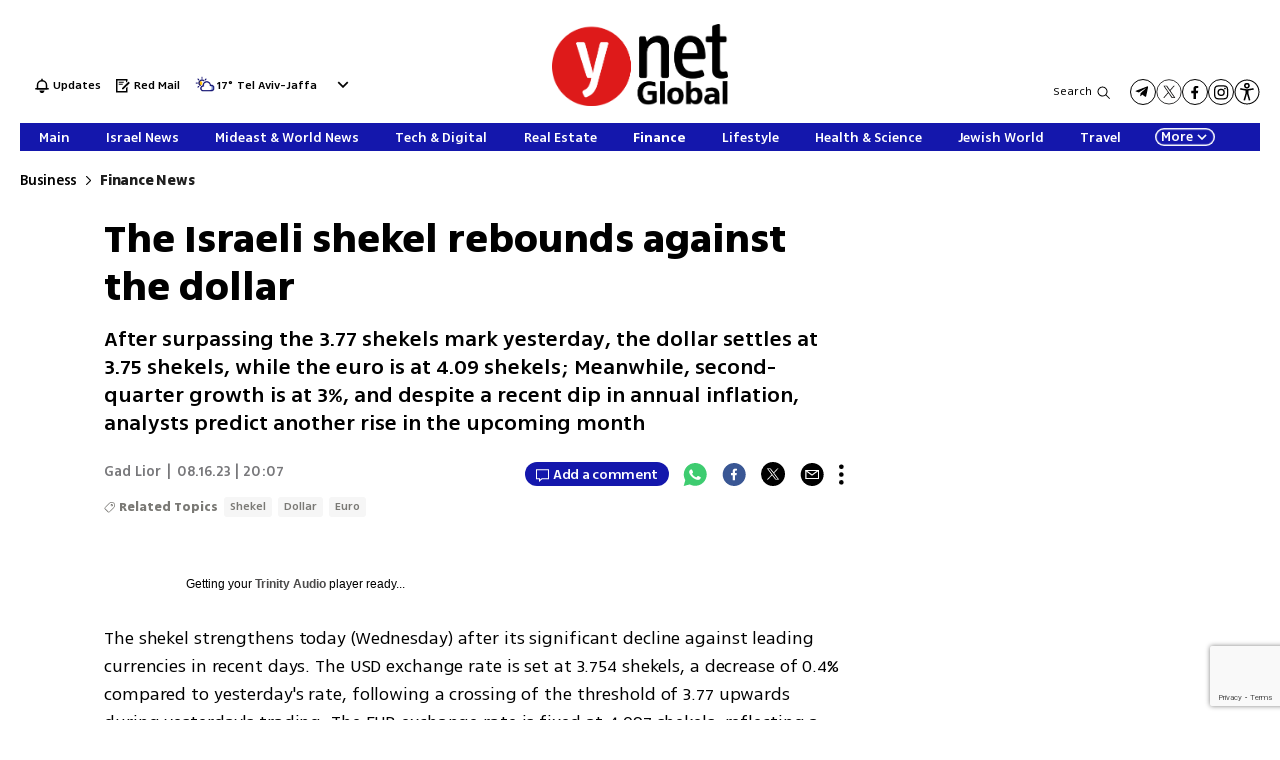

--- FILE ---
content_type: text/html; charset=utf-8
request_url: https://www.ynetnews.com/business/article/hjzpp5c32
body_size: 24783
content:

<!DOCTYPE html>
<!--date generated - 2026-01-26T19:21:31.087025Z-->
<html lang='en' >
<head>
    <meta charset="UTF-8">
    <meta http-equiv="Pragma" content="no-cache"/>
    <title>The Israeli shekel rebounds against the dollar</title>
        <meta name="description" content="After surpassing the 3.77 shekels mark yesterday, the dollar settles at 3.75 shekels, while the euro is at 4.09 shekels; Meanwhile, second-quarter growth is at 3%, and despite a recent dip in annual inflation, analysts predict another rise in the upcoming month"/><meta property="vr:marketing content" content="0"/><link rel='canonical' href='https://www.ynetnews.com/business/article/hjzpp5c32'>
        <meta itemprop="name" content="The Israeli shekel rebounds against the dollar">
        
        <meta itemprop="description" content="After surpassing the 3.77 shekels mark yesterday, the dollar settles at 3.75 shekels, while the euro is at 4.09 shekels; Meanwhile, second-quarter growth is at 3%, and despite a recent dip in annual inflation, analysts predict another rise in the upcoming month">
                <meta property="og:type" content="article"/>
                <meta property="og:url" content="https://www.ynetnews.com/business/article/hjzpp5c32"/>
                <meta property="og:title" content="The Israeli shekel rebounds against the dollar"/>
                <meta property="og:description" content="After surpassing the 3.77 shekels mark yesterday, the dollar settles at 3.75 shekels, while the euro is at 4.09 shekels; Meanwhile, second-quarter growth is at 3%, and despite a recent dip in annual inflation, analysts predict another rise in the upcoming month"/>
                <meta property="og:image" content="https://ynet-pic1.yit.co.il/picserver5/crop_images/2020/09/21/rJIUtmLSD/rJIUtmLSD_0_0_590_320_0_large.jpg"/>
                <meta property="og:site_name" content="ynetglobal"/>
                <meta property="article:published_time" content="2023-08-16T20:07:53.724272Z"/>
                <meta property="article:update_time" content="2023-08-16T20:07:53.724272Z"/>
                <meta property="og:IsPay" content="0"/>
                <meta property="article:content_tier" content="free"/>
            
                <meta name="twitter:card" content="summary_large_image"/>
                <meta name="twitter:url" content="https://www.ynetnews.com/business/article/hjzpp5c32"/>
                <meta name="twitter:title" content="The Israeli shekel rebounds against the dollar"/>
                <meta name="twitter:description" content="After surpassing the 3.77 shekels mark yesterday, the dollar settles at 3.75 shekels, while the euro is at 4.09 shekels; Meanwhile, second-quarter growth is at 3%, and despite a recent dip in annual inflation, analysts predict another rise in the upcoming month"/>
                <meta name="twitter:image" content="https://ynet-pic1.yit.co.il/picserver5/crop_images/2020/09/21/rJIUtmLSD/rJIUtmLSD_0_0_590_320_0_large.jpg"/>
                
            <meta property="vr:title" content='The Israeli shekel rebounds against the dollar'/>
            <meta property="vr:image_credit" content='Photo: Shutterstock'/>
            <meta property="vr:published_time" content="2023-08-16T20:07:53.724272Z"/>
            <meta property="vr:image" content="https://ynet-pic1.yit.co.il/picserver5/crop_images/2020/09/21/rJIUtmLSD/rJIUtmLSD_0_0_590_320_0_large.jpg"/>
            <meta property="vr:author" content='Gad Lior'/>
            <meta property="vr:category" content="Finance"/>
        <meta property="vr:type" content="video"/><meta name="viewport" content="width=1240">
                <meta name="application-name" content="ynetglobal"/>
            <meta property='channel-name' content='Business'/>
            
            <meta name='can-recommend' content="true" />
            <meta property="publishedPageId" content="66350">
            <meta property="sub-channel-ID" content="3085/10007">
            <meta property="sub-channel-name" content="Business/Finance News">
            <meta property="recommended content" content="false">
<link href="https://ynet-pic1.yit.co.il/Common/frontend/site/prod/ynetnews.6777cbde02c7df2dec8f7a75e1f090e1.css" rel="stylesheet"/><script async src="https://securepubads.g.doubleclick.net/tag/js/gpt.js"></script><link rel="shortcut icon" type="image/x-icon" href="https://www.ynetnews.com/images/favicon/favicon_2.ico"/><script> window.articleId = "hjzpp5c32"</script>
                <script>
                    dataLayer = [{ 
                         
                        
                'hostname': 'ynetnews.com',
                'pageName': '/business/article/hjzpp5c32',
                'dcPath': '3085.EMoney-10007.Finance',
                'contentPageType': 'Article',
                'userId': window.YitPaywall && YitPaywall.user && YitPaywall.user.props ? YitPaywall.user.props.userId : '',
                'user_type': window.YitPaywall && YitPaywall.user && YitPaywall.user.props ? (YitPaywall.user.props.user_type || '').toLowerCase() : 'guest',
                'piano_id': window.YitPaywall && YitPaywall.user && YitPaywall.user.props ? YitPaywall.user.props.piano_id : '',
                'display': window.matchMedia('(prefers-color-scheme: dark)').matches ? 'dark_mode' : 'light_mode',
                'channel_name': 'Business',
             
                        
                    'articleID': 'hjzpp5c32',
                    'authorName': 'Gad Lior',
                    'articleTags': 'Shekel, Dollar, Euro',
                    'datePublished': '2023-08-16 23:07:53',
                    'dateModified': '2023-08-16 23:07:53',
                    'sponsoredContent': 'No',
                    'wordCount': '594',
                    'editor': 'ynetnews',
                    'statistics_name': 'EMoney',
                    'channelName': 'Business',
                    'commentsCount': 0,
                    'videosCount': 1,
                    'article_class': 'regular',
                 
                         
                    }];
                </script>
                <script>
                    (function (w, d, s, l, i) {
                        w[l] = w[l] || [];
                        w[l].push({
                            'gtm.start': new Date().getTime(), 
                            event: 'gtm.js'
                        });
                        var f = d.getElementsByTagName(s)[0], j = d.createElement(s), dl = l != 'dataLayer' ? '&l=' + l : '';
                        j.async = true; 
                        j.src = 'https://www.googletagmanager.com/gtm.js?id=' + i + dl;
                        f.parentNode.insertBefore(j, f);
                    })(window, document, 'script', 'dataLayer', 'GTM-TC5SQQ');
                </script>
            
            <script>
                function _isMobile() {
                    var isMobile = (/iphone|ipod|android|blackberry|fennec/).test
                    (navigator.userAgent.toLowerCase());
                    return isMobile;
                }

                var isMobile1 = _isMobile();
            </script>
        <script> window.defaultNativeVideoType = "flowplayer"</script>
               <script>
                var dcPath = "3085.EMoney-10007.Finance"
                var dcTags = ['Shekel', 'Dollar', 'Euro']
                var dcContentID = "hjzpp5c32"
                var browsi_prebid_v3 = ""
                var show_inboard_v3 = ""
                var show_ynet_valuad = ""
                var show_blogs_ads = ""
              </script>
         <script type='text/javascript'>
                                                      var googletag = googletag || {};
                                                      googletag.cmd = googletag.cmd || [];
                                                      </script><script>
                          
                                              if (window.innerWidth >= 767) {
                                                {
                                                    var gen_ban = 'ads.300x250.1 ads.300x250.2 ads.300x250.3';
                                                    var general_banners_divs = gen_ban.split(' ');
                                                    var gen_ban_size = '300x250 300x250 300x250';
                                                    var general_banners_divs_sizes = gen_ban_size.split(' ');
                                                }
                                              } else if (window.innerWidth <= 767) {} 
                          
                          var page_800 = false;
                          var dcBgColor = 'fff';
                          var dcGeo = '1';
                          var ParentCategory = 'EMoney';
                          var dcCG = 'article';
                          if (document.cookie.indexOf('dcGeoAB') != -1) dcGeo = '2';
                          var video = '1'
                          var dcSite = 'yns';                                  
                          var dcLoadAds = 1;
                          var Dc_refresh_all = 14;
                          var Dc_refresh_jumbo = 14;
                          var Dc_refresh_ozen = 14;
                          var gptVer= '';
                          var gptCtv= '';
                          var new_gpt = '1';
                          var newMedia = 'True';
                          var browsi_on_gpt = 'False';
                          var browsi_prebid = 'False';
                          var show_truvid_mobile = 'False';
                          var show_truvid_desktop = 'False';
                          var adx_interstitial_mobile = 'False';
                          var amazon_header_bidding = 'False';
                          
                          
                      </script>
                     <script src=//totalmedia2.ynet.co.il/new_gpt/english/gpt_script_yns.js></script>
                      <script  src=></script>
                  
            <script type="application/ld+json">
                {
                  "@context": "http://schema.org",
                  "@type": "NewsArticle",
                  "mainEntityOfPage": {
                    "@type": "WebPage",
                    "@id": "https://www.ynetnews.com/business/article/hjzpp5c32"
                  },
                  "headline": "The Israeli shekel rebounds against the dollar",
                  "image": [
    "https://ynet-pic1.yit.co.il/picserver5/crop_images/2020/09/21/rJIUtmLSD/rJIUtmLSD_0_0_590_320_0_large.jpg",
    "https://ynet-pic1.yit.co.il/picserver5/crop_images/2022/03/07/B1S5wdm11q/B1S5wdm11q_0_0_880_436_0_large.jpg"
],
                  "datePublished": "2023-08-16T20:07:53.724272Z",
                  "dateModified": "2023-08-17T23:45:20.513882Z",
                  "author": {
                    "@type": "Person",
                    "name": "Gad Lior"
                  },
                  "publisher": {
                    "@type": "Organization",
                    "name": "ynetglobal",
                    "logo": {
                      "@type": "ImageObject",
                      "url": "https://ynet-pic1.yit.co.il/picserver6/wcm_upload/2025/08/28/rJik3jpFex/global_defalt.png"
                    }
                  },
                  "description": "After surpassing the 3.77 shekels mark yesterday, the dollar settles at 3.75 shekels, while the euro is at 4.09 shekels Meanwhile, second-quarter growth is at 3%, and despite a recent dip in annual inflation, analysts predict another rise in the upcoming month",
                  "wordCount": "594",
                  "commentCount": "0",
                  "genre": "3085.EMoney-10007.Finance",
                  "isAccessibleForFree": "True",
                  "keywords": "Shekel,Dollar,Euro",
                  "articleBody": "The shekel strengthens today (Wednesday) after its significant decline against leading currencies in recent days. The USD exchange rate is set at 3.754 shekels, a decrease of 0.4% compared to yesterday's rate, following a crossing of the threshold of 3.77 upwards during yesterday's trading. The EUR exchange rate is fixed at 4.097 shekels, reflecting a 0.5% decrease.  Follow Ynetnews on Facebook | Twitter | Instagram | TikTok >>    Read more: Meet Ynet Capital: The platform built for Israel’s retail investors  S&P 500 warns judicial reform turmoil will 'continue to harm Israeli economy’ Check Point founder says would not base company in Israel today  Over the past week, a notable depreciation of the shekel commenced and continued to strengthen until this morning. Contextually, recent inflation data revealed a significant stabilization in the annual inflation rate, which decreased to 3.3% from last month's 4.2%. Nonetheless, projections suggest that inflation could rebound to 4% or even higher in the coming month.   The growth data for Israel's second quarter were unveiled today, revealing a modest annual growth of merely 3%. This figure stands in comparison to both the preceding quarter and the equivalent quarter in 2022, following a growth of 2.9% in the initial quarter. Concurrently, financial experts within both banking institutions and investment houses have significantly increased the likelihood of the Bank of Israel implementing an imminent interest rate hike, expected to occur around September 4th. This adjustment comes in light of the substantial appreciation of foreign currencies in relation to the shekel. Market experts predict that the uptick in the dollar exchange rate might trigger an interest rate hike. This projection stems from the escalating costs of imported raw materials and goods, a result of the significant depreciation of the shekel. As a result, there's a likelihood of inflation surging in the August monthly index. Analysts emphasize that the Bank of Israel won't likely remain passive in this situation. Should there be an additional 0.25% increase in interest rates, the overall rate would climb to 5%, pushing prime rates to 6.5%. This adjustment could have substantial ramifications on the repayment schedules of mortgage borrowers. Who wins and loses from the USD gaining momentum? The appreciation of the dollar against the shekel means that Israelis currently enjoying their vacations abroad during the peak holiday month are facing higher expenses in countries across Europe, the United States, and various other nations, compared to the previous summer.   Conversely, exporters and industrialists are grappling with a reluctance to embrace the surge in their profits due to the strengthening of the shekel. The dollar, euro, and other foreign currencies have gained significant ground against the shekel in recent months, positioning it as one of the world's most feeble currencies. In fact, it has even slipped in value compared to currencies like the Lebanese pound and the Jordanian dinar. Key figures at the Bank of Israel attribute the shekel's decline to the intricate impact of ongoing judicial overhaul, with a substantial portion, approximately 10%, squarely linked to this reform process. Uri Greenfeld, the primary strategist at Psagot investment firm, conveyed to Ynet that \"the recent oscillations within the foreign exchange market are primarily driven by global trends rather than localized events. Anticipated reductions in interest rates in the United States are being pushed back to the second quarter of 2024, and this market volatility is also aligning with the dollar's strengthening against most of the world's currencies. Certainly, local factors are not favoring the shekel, and the lack of political clarity further complicates investors' decisions to repatriate substantial funds to Israel.\"",
                  "video": [{"author": {"name": " ", "@type": "Person"}, "uploadDate": "2023-08-16T20:07:53.724272Z", "description": "INFLATION DOWN", "@type": "VideoObject", "contentUrl": "https://progressive-video-ynet.ynethd.com/0823/949cda1f702ccf834f890561f9dffa32-hd720.mp4", "name": "INFLATION DOWN", "thumbnailUrl": "https://www.ynetnews.com/picserver5/videos_pic/2023/08/16/0INJFI244/image.png", "embedUrl": "", "duration": "PT1M17S"}]
                  
                }
            </script>
        
        <script type="application/ld+json">
            {
    "url": "https://www.ynetnews.com/business/article/hjzpp5c32",
    "description": "After surpassing the 3.77 shekels mark yesterday, the dollar settles at 3.75 shekels, while the euro is at 4.09 shekels; Meanwhile, second-quarter growth is at 3%, and despite a recent dip in annual inflation, analysts predict another rise in the upcoming month",
    "@type": "WebPage",
    "name": "The Israeli shekel rebounds against the dollar",
    "@context": "http://schema.org",
    "breadcrumb": {
        "itemListElement": [
            {
                "@type": "ListItem",
                "position": 1,
                "item": {
                    "@type": "WebSite",
                    "@id": "https://www.ynetnews.com/business",
                    "name": "Business & Finance: Markets, Investment and Economic Trends"
                }
            },
            {
                "@type": "ListItem",
                "position": 2,
                "item": {
                    "@type": "WebSite",
                    "@id": "https://www.ynetnews.com/home/0,7340,L-10007,00.html",
                    "name": "Finance News"
                }
            }
        ],
        "@type": "BreadcrumbList"
    }
}
        </script>
                <script type="application/ld+json">
                    {
    "sameAs": [
        "https://www.facebook.com/ynetenglish/",
        "https://twitter.com/ynetglobal"
    ],
    "url": "https://https://www.ynetnews.com/category/3083",
    "@type": "Organization",
    "logo": "https://ynet-pic1.yit.co.il/picserver6/wcm_upload/2025/08/28/rJik3jpFex/global_defalt.png",
    "name": "ynetglobal",
    "@context": "http://schema.org"
}
                </script><script>var video_ad_yncd = "hjzpp5c32";var video_ad_iu = "/6870/ynetnews/desktop/video_preroll";var video_ad_description_url = "https://www.ynetnews.com/business/article/hjzpp5c32";var video_analytics_src = "ynet";var video_ad_iu_mobile = "/6870/ynetnews/mobileweb/video_preroll";</script><script defer type="text/javascript" src="https://ynet-pic1.yit.co.il/Common/frontend/site/prod/vendors-widgets.517f9e40f1da85aafc4b.js"></script><script>var YITSiteWidgets=YITSiteWidgets||[];</script><script defer type="text/javascript" src="https://ynet-pic1.yit.co.il/Common/frontend/site/prod/widgets.c860bcc6c33d254d9084.js"></script>
                        <script src="https://cdn.flowplayer.com/releases/native/3/stable/flowplayer.min.js"></script>
         <link rel="stylesheet" href="https://cdn.flowplayer.com/releases/native/3/stable/style/flowplayer.css" />
          <script src="https://cdn.flowplayer.com/releases/native/3/stable/plugins/ads.min.js"></script>
         <script src="//cdn.flowplayer.com/releases/native/3/stable/plugins/cuepoints.min.js"></script>
         <script src="https://cdn.flowplayer.com/releases/native/3/stable/plugins/ga4.min.js"></script>
         <script src="https://cdn.flowplayer.com/releases/native/3/stable/plugins/keyboard.min.js"></script>
         <script src="https://cdn.flowplayer.com/releases/native/3/stable/plugins/share.min.js"></script>
         <script src="https://cdn.flowplayer.com/releases/native/3/stable/plugins/qsel.min.js"></script>
          <script src="https://cdn.flowplayer.com/releases/native/3/stable/plugins/asel.min.js"></script>
          <script src="https://cdn.flowplayer.com/releases/native/3/stable/plugins/hls.min.js"></script>
          <script src="https://cdn.flowplayer.com/releases/native/3/stable/plugins/float-on-scroll.min.js"></script>
		  <script>window.isGa4=1</script>
<script src="https://cdn.flowplayer.com/releases/native/3/stable/plugins/dash.min.js"></script>
                        <script type="text/javascript" src="https://imasdk.googleapis.com/js/sdkloader/ima3.js"></script>
                        <script src="https://cdn.flowplayer.com/releases/native/translations/flowplayer.lang.en.js"></script> 
                    
<!--wcm pixel 18330 -->
<script>
window["videoPlayerLogo"] = "https://ynet-pic1.yit.co.il/picserver6/wcm_upload/2025/08/28/BySz1n6Kgl/logo_video_global.png";
</script>
<!--wcm pixel 2381 -->
<script>
if (window.innerWidth >= "767") {
 let frequencyLogic = JSON.parse(localStorage.getItem("frequencyLogic")) !== null ? JSON.parse(localStorage.getItem("frequencyLogic")) : { datetime: Date.now(), displayedlast: '', };
      let millis = Date.now() - frequencyLogic.datetime;
      let IsUnique = JSON.parse(localStorage.getItem("frequencyLogic")) === null || JSON.parse(localStorage.getItem("frequencyLogic")) !== null && (Math.floor(millis / 1000) > 300);

      // GPT ad slots
      var interstitialSlot;

      googletag.cmd.push(function() {

        interstitialSlot = googletag.defineOutOfPageSlot(
            '/6870/ynetnews/desktop/interstitial.adx',
            googletag.enums.OutOfPageFormat.INTERSTITIAL);

        if (interstitialSlot) {
          interstitialSlot.addService(googletag.pubads());
          console.log("Interstitial is loading ...");

          googletag.pubads().addEventListener('slotOnload', function(event) {
            if (interstitialSlot === event.slot) {                    
              console.log('Interstitial is loaded.');
              frequencyLogic.datetime = Date.now();
              frequencyLogic.displayedlast = `/6870/ynetnews/desktop/interstitial.adx`;
              localStorage.setItem('frequencyLogic', JSON.stringify(frequencyLogic));
            }
          });     

googletag.pubads().addEventListener('slotVisibilityChanged',
              function(event) {
                var slot = event.slot;
                console.group('Visibility of slot', slot.getSlotElementId(), 'changed.');
                // Log details of the event.
                console.log('Visible area:', event.inViewPercentage + '%');
                console.groupEnd(); 
                
                }
            }
          );

       
        }

        googletag.pubads().collapseEmptyDivs(true);
        googletag.pubads().enableSingleRequest();
        googletag.enableServices();
      });
}
    </script>


<!--wcm pixel 13923 -->
<script async src="https://cdn.taboola.com/webpush/publishers/1763642/taboola-push-sdk.js"></script>

<!--wcm pixel 11031 -->
<style>
    .flowplayer .fp-title {
        display: none !important;
    }
</style>
<!--wcm pixel 9383 -->
<script type="text/javascript" src="https://ynet-pic1.yit.co.il/Common/Api/Scripts/jquery-3.6.3.min.js"></script>
<!--wcm pixel 13602 -->
<script async="async" src="https://www.google.com/adsense/search/ads.js"></script>

<!-- other head elements from your page -->

<script type="text/javascript" charset="utf-8">
(function(g,o){g[o]=g[o]||function(){(g[o]['q']=g[o]['q']||[]).push(
  arguments)},g[o]['t']=1*new Date})(window,'_googCsa');
</script>

<!--wcm pixel 8302 -->
<script type=""text/javascript"">
  window._taboola = window._taboola || [];
   if (window.dcPath != "3083.ECentral-1.Home" && window.dcCG != "article") {
      _taboola.push({category:'auto'});
   } else if (window.dcCG == "article") {
      _taboola.push({article:'auto'});
   } else {
      _taboola.push({homepage:'auto'});
   }

  !function (e, f, u, i) {
    if (!document.getElementById(i)){
      e.async = 1;
      e.src = u;
      e.id = i;
      f.parentNode.insertBefore(e, f);
    }
  }(document.createElement('script'),
  document.getElementsByTagName('script')[0],
  '//cdn.taboola.com/libtrc/ynet-ynetnews/loader.js',
  'tb_loader_script');
  if(window.performance && typeof window.performance.mark == 'function')
    {window.performance.mark('tbl_ic');}
</script>

<!--wcm pixel 15083 -->
<meta name="robots" content="max-image-preview:large">
<!--wcm pixel 10129 -->
<script> window.fpToken = "eyJraWQiOiJxYzh2NFJUMGYzWm8iLCJ0eXAiOiJKV1QiLCJhbGciOiJFUzI1NiJ9.eyJjIjoie1wiYWNsXCI6NixcImlkXCI6XCJxYzh2NFJUMGYzWm9cIixcImRvbWFpblwiOltcInluZXRuZXdzLmNvbVwiXX0iLCJpc3MiOiJGbG93cGxheWVyIn0.NvEOUH7fCtT_7W5-T3_jNR0p8C6cE1LkU-92em_CD_uTO8lqPIRgm7feUtiAYTVDDCo0hKs_ZneZHA6mtKMdeQ"</script>
<!--wcm pixel 9685 -->
<meta property="fb:app_id" content="646875168792966"/>

<!--wcm pixel 12902 -->
<script> window.analyticsCode = ["G-MMEMJ04KKD"] </script>
<!--wcm pixel 10142 -->
<script>
    window.WCM_POPULARITY_LINK = "https://stats.ynet.co.il/popularity/popularity.php"
</script>

<!--wcm pixel 9725 -->
<link rel="shortcut icon" type="image/x-icon" href="/images/favicon/favicon_2.ico"/>

<!--wcm pixel 12922 -->
<script>
  window.dataLayer = window.dataLayer || [];
  function gtag(){dataLayer.push(arguments);}
</script>
<script> window.siteID = "ynetnews"</script><script src="https://www.google.com/recaptcha/api.js?render=6LfIRIEgAAAAAHZSla44gKgNZiscWCTKTpszR8N6"></script>
                      <script> window.wcmCaptchaSiteKey = "6LfIRIEgAAAAAHZSla44gKgNZiscWCTKTpszR8N6"</script>
                      
<script>var __uzdbm_1 = "38611219-c2ed-4c53-8b7b-06a56b70a221";var __uzdbm_2 = "ZmYwMDg1YjAtZDI3ZS00NzNkLWIyMzYtNTE4NzcwOTk5NmQ4JDE3Mi43MC4xMjYuMTI1";var __uzdbm_3 = "";var __uzdbm_4 = "false";var __uzdbm_5 = "";var __uzdbm_6 = "";var __uzdbm_7 = "";</script> <script>   (function (w, d, e, u, c, g, a, b) {     w["SSJSConnectorObj"] = w["SSJSConnectorObj"] || {       ss_cid: c,       domain_info: "auto",     };     w[g] = function (i, j) {       w["SSJSConnectorObj"][i] = j;     };     a = d.createElement(e);     a.async = true;     if (       navigator.userAgent.indexOf('MSIE') !== -1 ||       navigator.appVersion.indexOf('Trident/') > -1     ) {       u = u.replace("/advanced/", "/advanced/ie/");     }     a.src = u;     b = d.getElementsByTagName(e)[0];     b.parentNode.insertBefore(a, b);   })(     window, document, "script", "https://www.ynetnews.com/18f5227b-e27b-445a-a53f-f845fbe69b40/stormcaster.js", "d27g", "ssConf"   );   ssConf("c1", "https://www.ynetnews.com");   ssConf("c3", "c99a4269-161c-4242-a3f0-28d44fa6ce24");   ssConf("au", "ynetnews.com");   ssConf("cu", "validate.perfdrive.com, ssc"); </script></head>
<body  >

            <noscript><iframe src="https://www.googletagmanager.com/ns.html?id=GTM-TC5SQQ"
            height="0" width="0" style="display:none;visibility:hidden"></iframe></noscript>
        
            <script>
                !function (t, e) {
                    "use strict";
                    var i = "classList", n = function (t, i) {
                        var n = i || {};
                        this.trigger = t, this.rate = n.rate || 500, this.el = e.getElementsByClassName("iframe-lightbox")[0] || "", this.body = this.el ? this.el.getElementsByClassName("body")[0] : "", this.content = this.el ? this.el.getElementsByClassName("content")[0] : "", this.href = t.dataset.src || "", this.paddingBottom = t.dataset.paddingBottom || "", this.onOpened = n.onOpened, this.onIframeLoaded = n.onIframeLoaded, this.onLoaded = n.onLoaded, this.onCreated = n.onCreated, this.onClosed = n.onClosed, this.init()
                    };
                    n.prototype.init = function () {
                        var t = this;
                        this.el || this.create();
                        var e = function (t, e) {
                            var i, n, o, s;
                            return function () {
                                o = this, n = [].slice.call(arguments, 0), s = new Date;
                                var a = function () {
                                    var d = new Date - s;
                                    d < e ? i = setTimeout(a, e - d) : (i = null, t.apply(o, n))
                                };
                                i || (i = setTimeout(a, e))
                            }
                        }(function (e) {
                            e.preventDefault(), t.open()
                        }, this.rate);
                        this.trigger.addEventListener("click", e)
                    }, n.prototype.create = function () {
                        var t = this, n = e.createElement("div");
                        this.el = e.createElement("div"), this.content = e.createElement("div"), this.body = e.createElement("div"), this.el[i].add("iframe-lightbox"), n[i].add("backdrop"), this.content[i].add("content"), this.body[i].add("body"), this.el.appendChild(n), this.content.appendChild(this.body), this.contentHolder = e.createElement("div"), this.contentHolder[i].add("content-holder"), this.contentHolder.appendChild(this.content), this.el.appendChild(this.contentHolder), e.body.appendChild(this.el), n.addEventListener("click", function () {
                            t.close()
                        });
                        var o = function () {
                            t.isOpen() || (t.el[i].remove("is-showing"), t.body.innerHTML = "")
                        };
                        this.el.addEventListener("transitionend", o, !1), this.el.addEventListener("webkitTransitionEnd", o, !1), this.el.addEventListener("mozTransitionEnd", o, !1), this.el.addEventListener("msTransitionEnd", o, !1), this.callCallback(this.onCreated, this)
                    }, n.prototype.loadIframe = function () {
                        var t = this;
                        this.iframeId = "iframe-lightbox" + Date.now(), this.body.innerHTML = '<iframe src="' + this.href + '" name="' + this.iframeId + '" id="' + this.iframeId + '" onload="this.style.opacity=1;" style="opacity:0;border:none;" scrolling="no" webkitallowfullscreen="true" mozallowfullscreen="true" allowfullscreen="true" height="166" frameborder="no"></iframe>', function (n, o) {
                            e.getElementById(n).onload = function () {
                                this.style.opacity = 1, o[i].add("is-loaded"), t.callCallback(t.onIframeLoaded, t), t.callCallback(t.onLoaded, t)
                            }
                        }(this.iframeId, this.body)
                    }, n.prototype.open = function () {
                        this.loadIframe(), this.paddingBottom ? this.content.style.paddingBottom = this.paddingBottom : this.content.removeAttribute("style"), this.el[i].add("is-showing"), this.el[i].add("is-opened"), this.callCallback(this.onOpened, this)
                    }, n.prototype.close = function () {
                        this.el[i].remove("is-opened"), this.body[i].remove("is-loaded"), this.callCallback(this.onClosed, this)
                    }, n.prototype.isOpen = function () {
                        return this.el[i].contains("is-opened")
                    }, n.prototype.callCallback = function (t, e) {
                        "function" == typeof t && t.bind(this)(e)
                    }, t.IframeLightbox = n
                }("undefined" != typeof window ? window : this, document);
            </script>
        
                        <div id=ads.skyscraper style='position:fixed;top:0;right:0;'>
                        <script type='text/javascript'>
                            if (navigator.appName != "Microsoft Internet Explorer") {
                                if (document.getElementById('ads.skyscraper')) {
                                    document.getElementById('ads.skyscraper').style.position = "fixed";
                                }
                            }
                        </script>
                        </div>
                    
                                <div id=ads.skyscraper.left style='position:fixed;top:0;left:0;'>
                                            <script type='text/javascript'>
                                                if (navigator.appName != "Microsoft Internet Explorer") {
                                                    if (document.getElementById('ads.skyscraper.left')) {
                                                        document.getElementById('ads.skyscraper.left').style.position = "fixed";
                                                    }
                                                }
                                            </script>
                                </div>
                                <div id=ads.biglivebox></div><div id=ads.banner style='position:fixed;bottom:0;'>                            
             <script type="text/javascript"> 

             window.closeBigAd = false;
             if(window.innerWidth <= '768') {                                     
                 function waitForElement(elementPath, callBack){
                           window.setTimeout(function(){
                             if($(elementPath).length){
                               callBack(elementPath, $(elementPath));
                             }else{
                               waitForElement(elementPath, callBack);
                             }
                           },500)
                     }       
                 if(document.cookie.indexOf('cookieconsent_status') === -1 && 
                     window.cookieconsent != undefined) {
                     document.getElementById("ads.banner").classList.add(
                     'remove_sticky');
                     $(window).scroll(function() {
                         if(window.closeBigAd){
                             return false;
                         } 
                         if ($( ".cc-grower" ).length > 0) {                      



                         var top_of_element = $(".cc-grower").offset().top;
                         var bottom_of_element = $(".cc-grower").offset().top + $(
                         ".cc-grower").outerHeight();
                         var bottom_of_screen = $(window).scrollTop() + $(
                         window).height();
                         var top_of_screen = $(window).scrollTop();
                         if ((bottom_of_screen > top_of_element) && (
                         top_of_screen < 
                         bottom_of_element) && document.cookie.indexOf(
                         'cookieconsent_status') === -1) {
                          document.getElementById("ads.banner").classList.add(
                          'remove_sticky');
                         } else {
                            document.getElementById("ads.banner").classList.remove(
                            'remove_sticky');
                         }
                        }
                     })
                     waitForElement("#Biglivebox_Close_button",function(){
                         $('#Biglivebox_Close_button').click(function(){
                             window.closeBigAd = true;
                            document.getElementById("ads.banner").classList.remove(
                            'remove_sticky');     
                         })
                     })
                   }                            
                 
              }
              </script>                              
        </div><div id="site_container" class=""><div><div class="hContainer ynetnews grid1280_2 isLtr article articleContainer"><script>window.dateFormat="mdy", window.timezone="Asia/Jerusalem", window.languageCode ="en-GB"</script><script>
window.currentPlayingYoutubePlayer = window.currentPlayingYoutubePlayer || null;
window.YoutubeAPIControlller  = {
        _queue: [],
        _isLoaded: false,

        load: function (component) {
            // if the API is loaded just create the player
            if (this._isLoaded) {
                component.createPlayer()
            } else {
                this._queue.push(component)
            }
        },

        loadAPI: function () {
            // load the api
            var tag = document.createElement('script');
            tag.src = "https://www.youtube.com/iframe_api";
            var firstScriptTag = document.getElementsByTagName('script')[0];
            firstScriptTag.parentNode.insertBefore(tag, firstScriptTag);

            var that = this;
            window.onYouTubeIframeAPIReady = function() {
                that._isLoaded = true
                for (let i = that._queue.length; i--;) {
                    that._queue[i].createPlayer()
                }
                that._queue = []
            }
        },
    }
    setTimeout(function(){window.YoutubeAPIControlller.loadAPI()}, 1000);
</script><span><span id="Hk9776REBIbg"></span><script>window.YITSiteWidgets.push(['Hk9776REBIbg','SiteLinkLightBoxInjector',{}]);</script></span><span><span id="BksmQ6AESUWx"></span><script>window.YITSiteWidgets.push(['BksmQ6AESUWx','SiteAnalyticsInjector',{"analyticsObject":{"dc_path":"","page_title":"The Israeli shekel rebounds against the dollar","cid":"","yid":"","page_type":"article","ad_blocker":false,"channel_name":"Business","user_status":0,"article_id":"hjzpp5c32","author_name":"Gad Lior","editor_name":"","date_modified":"2023-08-16T20:07:53.724Z","date_published":"2023-08-16T20:07:53.724Z","videos_count":1,"sponsored_content":false,"word_count":594,"article_tags":["Shekel","Dollar","Euro"],"comments_count":0},"mainClassName":"hContainer ynetnews grid1280_2 isLtr article articleContainer"}]);</script></span><div style="width:1240px;direction:ltr;margin:0 auto" class="RelativeElementsContainer site_page_root"><div class="layoutContainer" style="position:relative;min-height:0;padding-bottom:0;width:1240px;margin:0 auto;box-sizing:border-box"><div tabindex="0" class="layoutItem top-ad" style="position:relative;top:0;left:0;margin-bottom:20px"><span class="no-print"><div style="height:100%"><div id="ads.top"></div></div></span></div></div><div class="layoutContainer" style="position:relative;min-height:2283px;padding-bottom:193px;width:1240px;margin:0 auto;box-sizing:border-box"><div tabindex="0" class="layoutItem ynetnews-header" style="position:absolute;top:0;left:0;height:133px;width:1240px"><div style="height:100%"><span><span id="H12mXpRNS8Zg"><div class="YnetnewsHeader basic" id="YnetHeader"><div class="headerTop"><div class="leftSideLinks"><a id="HJTXmTREHL11l" href="https://www.ynetnews.com/category/3089" target="_top"><span class="headerIcon flash" id="flashBell"></span> <span class="flashText">Updates</span></a><a id="HyC77604HLbx" href="https://www.ynetnews.com/category/43972" target="_top"><span class="headerIcon redMail"></span> <span class="redMailText">Red Mail</span></a><div class="WeatherViewInHeader" id="main_header_weather"><div class="weatherimage"><a href="https://www.ynetnews.com/weather/tel-aviv-yafo"><img src="https://www.ynetnews.com/Cnt/Images/Weather/1220.png" aria-hidden="true"/></a></div><div class="weathertempsdiv"><a href="https://www.ynetnews.com/weather/tel-aviv-yafo" class="weatherLink"><span class="weathertemps">17°</span></a></div><div id="headerWeatherSelect" class="headerWeatherSelect"><a href="https://www.ynetnews.com/weather/tel-aviv-yafo" class="selectedCity">Tel Aviv-Jaffa</a><div class="menuToggler toOpen"></div></div></div></div><div class="logo"><a aria-label="" id="rky4XpAVSUbl" href="https://www.ynetnews.com/category/3083" target="_top"><img alt="" title="" aria-hidden="true" aria-label="Page Logo" src="https://ynet-pic1.yit.co.il/picserver6/wcm_upload/2025/08/28/BkLy3jaKlg/global_header_logo.png"/></a></div><div class="followUsLinks"><div class="searchArea"><button class="searchBtn">Search</button></div><div class="mediaLinks"><a href="https://t.me/ynetnewslatest" class="mediaIcon linkToTelegram" target="_blank"></a><a href="https://twitter.com/ynetnews" class="mediaIcon linkToTw" target="_blank"></a><a href="https://www.facebook.com/ynetenglish/" class="mediaIcon linkToFb" target="_blank"></a><a href="https://www.instagram.com/ynetnews/" class="mediaIcon linkToInst" target="_blank"></a><div id="mainAccessibilityButton"><a id="INDmenu-btn" title="אתר נגיש" accessKey="m" aria-labelledby="INDbtnTooltip" role="button"><span class="icon"></span></a></div></div></div></div><div class="BottomHeaderArea" id="BottomHeaderArea"><div class="mainNav" role="navigation" aria-label="Main Menu" style="background-color:#1417AC"><div class="navList"><div><a style="color:#ffffff;--menu-item-color:#ffffff" id="r1lEQ60NB8bg" href="https://www.ynetnews.com/category/3083" target="_top"><span> Main</span></a></div><div><a style="color:#ffffff;--menu-item-color:#ffffff" id="HJ11EmTRNSL11l" href="https://www.ynetnews.com/category/3082" target="_top"><span> Israel News</span></a></div><div><a style="color:#ffffff;--menu-item-color:#ffffff" id="rJM47TAVSUZe" href="https://www.ynetnews.com/category/9733" target="_top"><span> Mideast &amp; World News</span></a></div><div><a style="color:#ffffff;--menu-item-color:#ffffff" id="H1QN76CNB8Zl" href="https://www.ynetnews.com/tech-and-digital" target="_top"><span> Tech & Digital</span></a></div><div><a style="color:#ffffff;--menu-item-color:#ffffff" id="B1EEQ6AErLWx" href="https://www.ynetnews.com/real-estate" target="_top"><span> Real Estate</span></a></div><div><a style="color:#ffffff;--menu-item-color:#ffffff" class="selected" id="SJrNXp0NSLbl" href="https://www.ynetnews.com/business" target="_top"><span> Finance</span></a></div><div><a style="color:#ffffff;--menu-item-color:#ffffff" id="SJIV7TR4BUWx" href="https://www.ynetnews.com/culture" target="_top"><span>Lifestyle</span></a></div><div><a style="color:#ffffff;--menu-item-color:#ffffff" id="Syw47aRNrU11l" href="https://www.ynetnews.com/health_science" target="_top"><span> Health &amp; Science</span></a></div><div><a style="color:#ffffff;--menu-item-color:#ffffff" id="BkdNmpCEB8Wg" href="https://www.ynetnews.com/jewish-world" target="_top"><span> Jewish World</span></a></div><div><a style="color:#ffffff;--menu-item-color:#ffffff" id="HkKN76CVHL11x" href="https://www.ynetnews.com/travel" target="_top"><span> Travel</span></a></div></div><div id="wcm_MenuDisplay"><span class="moreBtn" id="wcm_MenuDisplay_moreBtn">More<span class="moreIcon toOpen"></span></span></div></div><div class="popUpmenu closed" role="sub-navigation" aria-label="Sub Menu"><div class="main_search_elements" id="mainSrchElements"><a href="javascript:void(0);" id="MsBtn" class="en" role="button"></a><div id="main_search_bg"><div id="mainSrchBoxInput"><input type="text" alt="חיפוש" class="mainSrchclass" id="mainSrchBox" aria-label="חיפוש" value="" placeholder="Search" style="background:#fff"/></div></div></div><div class="linksGroups"><div class="group"><div class="groupTitle">Channels</div><ul class="groupList"><li><a style="color:#000000" id="r19VmpCNSLWx" href="https://www.ynetnews.com/opinions-analysis" target="_top"><span> Opinions</span></a></li><li><a style="color:#000000" id="HyoEXTC4HI11l" href="https://www.ynetnews.com/magazine" target="_top"><span> Magazine</span></a></li><li><a style="color:#000000" id="B13VQpRNH8Zx" href="https://www.ynetnews.com/sport" target="_top"><span> Sports</span></a></li><li><a style="color:#000000" id="B1TV7pA4SIbx" href="https://www.ynetnews.com/food" target="_top"><span> Food</span></a></li><li><a style="color:#000000" id="H1CV7TR4rLWg" href="https://www.ynetnews.com/weather" target="_top"><span>Weather
</span></a></li><li><a style="color:#000000" id="HJkB7pRVS8Zx" href="https://www.ynetnews.com/podcasts" target="_top"><span> Podcasts</span></a></li></ul></div><div class="group"><div class="groupTitle">Sites & Sources</div><ul class="groupList"><li><a style="color:#000000" id="S1lSmTANr8Zl" href="https://www.ynet.co.il/home/0,7340,L-8,00.html" target="_top"><span>Ynet</span></a></li><li><a style="color:#000000" id="HyWSmp04H811x" href="https://www.calcalist.co.il/home/0,7340,L-8,00.html" target="_top"><span>Calcalist</span></a></li><li><a style="color:#000000" id="SkfBma0NBIWe" href="https://www.yad2.co.il/?utm_source=ynet&amp;utm_medium=link_footer" target="_top"><span>yad2</span></a></li><li><a style="color:#000000" id="rkXr7aA4HU11e" href="https://www.ynetespanol.com/" target="_top"><span>ynetespanol</span></a></li><li><a style="color:#000000" id="S14H7TRNHLbx" href="https://www.vesty.co.il/main" target="_top"><span>Вести</span></a></li><li><a style="color:#000000" id="BJHrmaCErUZe" href="https://www.mynet.co.il/" target="_top"><span>mynet</span></a></li></ul></div><div class="group"><div class="groupTitle">Contact</div><ul class="groupList"><li><a style="color:#000000" id="HkUS76AVBIbl" href="https://www.ynetnews.com/article/syyer0fo0" target="_top"><span>Contact us</span></a></li><li><a style="color:#000000" id="rJvBmTREHUWx" href="https://www.ynetnews.com/article/syrcqnwmt" target="_top"><span>Privacy Policy</span></a></li><li><a style="color:#000000" id="SkdSXa0NSLZl" href="https://www.ynetnews.com/article/bkh7s3p7t" target="_top"><span>Terms of Use</span></a></li><li><a style="color:#000000" id="ryYrmpAErLZe" href="https://www.ynetnews.com/article/h1hlxb8dke" target="_top"><span>Accessibility Statement</span></a></li></ul></div></div></div></div></div></span><script>window.YITSiteWidgets.push(['H12mXpRNS8Zg','SiteYnetNewsHeaderComponenta',{"mainNavItems":[{"title":" Main","link":"https://www.ynetnews.com/category/3083","linkTarget":{"linkOpenType":"same","lightBoxBgColor":"#000000","lightBoxOpacity":70,"lightBoxHeight":700,"lightBoxWidth":803},"color":"#ffffff","isSelected":false},{"title":" Israel News","link":"https://www.ynetnews.com/category/3082","linkTarget":{"linkOpenType":"same","lightBoxBgColor":"#000000","lightBoxOpacity":70,"lightBoxHeight":700,"lightBoxWidth":803},"color":"#ffffff","isSelected":false},{"title":" Mideast &amp; World News","link":"https://www.ynetnews.com/category/9733","linkTarget":{"linkOpenType":"same","lightBoxBgColor":"#000000","lightBoxOpacity":70,"lightBoxHeight":700,"lightBoxWidth":803},"color":"#ffffff","isSelected":false},{"title":" Tech & Digital","link":"https://www.ynetnews.com/tech-and-digital","linkTarget":{"linkOpenType":"same","lightBoxBgColor":"#000000","lightBoxOpacity":70,"lightBoxHeight":700,"lightBoxWidth":803},"color":"#ffffff","isSelected":false},{"title":" Real Estate","link":"https://www.ynetnews.com/real-estate","linkTarget":{"linkOpenType":"same","lightBoxBgColor":"#000000","lightBoxOpacity":70,"lightBoxHeight":700,"lightBoxWidth":803},"color":"#ffffff","isSelected":false},{"title":" Finance","link":"https://www.ynetnews.com/business","linkTarget":{"linkOpenType":"same","lightBoxBgColor":"#000000","lightBoxOpacity":70,"lightBoxHeight":700,"lightBoxWidth":803},"color":"#ffffff","isSelected":true},{"title":"Lifestyle","link":"https://www.ynetnews.com/culture","linkTarget":{"linkOpenType":"same","lightBoxBgColor":"#000000","lightBoxOpacity":70,"lightBoxHeight":700,"lightBoxWidth":803},"color":"#ffffff","isSelected":false},{"title":" Health &amp; Science","link":"https://www.ynetnews.com/health_science","linkTarget":{"linkOpenType":"same","lightBoxBgColor":"#000000","lightBoxOpacity":70,"lightBoxHeight":700,"lightBoxWidth":803},"color":"#ffffff","isSelected":false},{"title":" Jewish World","link":"https://www.ynetnews.com/jewish-world","linkTarget":{"linkOpenType":"same","lightBoxBgColor":"#000000","lightBoxOpacity":70,"lightBoxHeight":700,"lightBoxWidth":803},"color":"#ffffff","isSelected":false},{"title":" Travel","link":"https://www.ynetnews.com/travel","linkTarget":{"linkOpenType":"same","lightBoxBgColor":"#000000","lightBoxOpacity":70,"lightBoxHeight":700,"lightBoxWidth":803},"color":"#ffffff","isSelected":false}],"displayType":"basic","tabBgColor":"#1417AC","groupsWithItems":[{"groupId":"Bk8h3kU3gj","groupName":"Channels","items":[{"title":" Opinions","link":"https://www.ynetnews.com/opinions-analysis","linkTarget":{"linkOpenType":"same","lightBoxBgColor":"#000000","lightBoxOpacity":70,"lightBoxHeight":700,"lightBoxWidth":803},"color":"#000000"},{"title":" Magazine","link":"https://www.ynetnews.com/magazine","linkTarget":{"linkOpenType":"same","lightBoxBgColor":"#000000","lightBoxOpacity":70,"lightBoxHeight":700,"lightBoxWidth":803},"color":"#000000"},{"title":" Sports","link":"https://www.ynetnews.com/sport","linkTarget":{"linkOpenType":"same","lightBoxBgColor":"#000000","lightBoxOpacity":70,"lightBoxHeight":700,"lightBoxWidth":803},"color":"#000000"},{"title":" Food","link":"https://www.ynetnews.com/food","linkTarget":{"linkOpenType":"same","lightBoxBgColor":"#000000","lightBoxOpacity":70,"lightBoxHeight":700,"lightBoxWidth":803},"color":"#000000"},{"title":"Weather\n","link":"https://www.ynetnews.com/weather","linkTarget":{"linkOpenType":"same","lightBoxBgColor":"#000000","lightBoxOpacity":70,"lightBoxHeight":700,"lightBoxWidth":803},"color":"#000000"},{"title":" Podcasts","link":"https://www.ynetnews.com/podcasts","linkTarget":{"linkOpenType":"same","lightBoxBgColor":"#000000","lightBoxOpacity":70,"lightBoxHeight":700,"lightBoxWidth":803},"color":"#000000"}]},{"groupId":"r1WMQahej","groupName":"Sites & Sources","items":[{"title":"Ynet","link":"https://www.ynet.co.il/home/0,7340,L-8,00.html","linkTarget":{"linkOpenType":"same","lightBoxBgColor":"#000000","lightBoxOpacity":70,"lightBoxHeight":700,"lightBoxWidth":803},"color":"#000000"},{"title":"Calcalist","link":"https://www.calcalist.co.il/home/0,7340,L-8,00.html","linkTarget":{"linkOpenType":"same","lightBoxBgColor":"#000000","lightBoxOpacity":70,"lightBoxHeight":700,"lightBoxWidth":803},"color":"#000000"},{"title":"yad2","link":"https://www.yad2.co.il/?utm_source=ynet&utm_medium=link_footer","linkTarget":{"linkOpenType":"same","lightBoxBgColor":"#000000","lightBoxOpacity":70,"lightBoxHeight":700,"lightBoxWidth":803},"color":"#000000"},{"title":"ynetespanol","link":"https://www.ynetespanol.com/","linkTarget":{"linkOpenType":"same","lightBoxBgColor":"#000000","lightBoxOpacity":70,"lightBoxHeight":700,"lightBoxWidth":803},"color":"#000000"},{"title":"Вести","link":"https://www.vesty.co.il/main","linkTarget":{"linkOpenType":"same","lightBoxBgColor":"#000000","lightBoxOpacity":70,"lightBoxHeight":700,"lightBoxWidth":803},"color":"#000000"},{"title":"mynet","link":"https://www.mynet.co.il/","linkTarget":{"linkOpenType":"same","lightBoxBgColor":"#000000","lightBoxOpacity":70,"lightBoxHeight":700,"lightBoxWidth":803},"color":"#000000"}]},{"groupId":"rkSMm6hgs","groupName":"Contact","items":[{"title":"Contact us","link":"https://www.ynetnews.com/article/syyer0fo0","linkTarget":{"linkOpenType":"same","lightBoxBgColor":"#000000","lightBoxOpacity":70,"lightBoxHeight":700,"lightBoxWidth":803},"color":"#000000"},{"title":"Privacy Policy","link":"https://www.ynetnews.com/article/syrcqnwmt","linkTarget":{"linkOpenType":"same","lightBoxBgColor":"#000000","lightBoxOpacity":70,"lightBoxHeight":700,"lightBoxWidth":803},"color":"#000000"},{"title":"Terms of Use","link":"https://www.ynetnews.com/article/bkh7s3p7t","linkTarget":{"linkOpenType":"same","lightBoxBgColor":"#000000","lightBoxOpacity":70,"lightBoxHeight":700,"lightBoxWidth":803},"color":"#000000"},{"title":"Accessibility Statement","link":"https://www.ynetnews.com/article/h1hlxb8dke","linkTarget":{"linkOpenType":"same","lightBoxBgColor":"#000000","lightBoxOpacity":70,"lightBoxHeight":700,"lightBoxWidth":803},"color":"#000000"}]}],"flashPageLink":"https://www.ynetnews.com/category/3089","flashLinkTarget":{"linkOpenType":"same","lightBoxBgColor":"#000000","lightBoxOpacity":70,"lightBoxHeight":700,"lightBoxWidth":803},"redMailLink":"https://www.ynetnews.com/category/43972","mailLinkTarget":{"linkOpenType":"same","lightBoxBgColor":"#000000","lightBoxOpacity":70,"lightBoxHeight":700,"lightBoxWidth":803},"weatherData":[{"temp":17,"imageName":"1220.png","weatherCode":1220,"city":"תל אביב - יפו"},{"temp":18,"imageName":"1220.png","weatherCode":1220,"city":"ירושלים"},{"temp":"","imageName":"1250.png","weatherCode":1250,"city":"עין גדי"},{"temp":20,"imageName":"1220.png","weatherCode":1220,"city":"אילת"},{"temp":16,"imageName":"1220.png","weatherCode":1220,"city":"באר שבע"},{"temp":17,"imageName":"1220.png","weatherCode":1220,"city":"חיפה"},{"temp":19,"imageName":"1220.png","weatherCode":1220,"city":"בית שאן"},{"temp":16,"imageName":"1220.png","weatherCode":1220,"city":"טבריה"},{"temp":18,"imageName":"1220.png","weatherCode":1220,"city":"עפולה"},{"temp":18,"imageName":"1220.png","weatherCode":1220,"city":"מצפה רמון"},{"temp":16,"imageName":"1220.png","weatherCode":1220,"city":"אשדוד"},{"temp":13,"imageName":"1220.png","weatherCode":1220,"city":"צפת"},{"temp":16,"imageName":"1220.png","weatherCode":1220,"city":"קצרין"},{"temp":22,"imageName":"1220.png","weatherCode":1220,"city":"לוד"},{"temp":18,"imageName":"1220.png","weatherCode":1220,"city":"נצרת"}],"defaultCityIndex":0,"weatherUrl":"https://www.ynetnews.com/weather","logoData":{"isManual":false,"url":"https://ynet-pic1.yit.co.il/picserver6/wcm_upload/2025/08/28/BkLy3jaKlg/global_header_logo.png","mediaTitle":"","link":"https://www.ynetnews.com/category/3083","linkTarget":{"linkOpenType":"same","lightBoxBgColor":"#000000","lightBoxOpacity":70,"lightBoxHeight":700,"lightBoxWidth":803}},"promoText":"חודש ראשון חינם","promoLink":"","yplusLink":"","followUsText":"Follow Us","linkToInst":"https://www.instagram.com/ynetnews/","linkToFb":"https://www.facebook.com/ynetenglish/","linkToTw":"https://twitter.com/ynetnews","linkToYtube":"","linkToTelegram":"https://t.me/ynetnewslatest","enableSticky":true,"searchPageLink":"https://www.ynetnews.com/category/43973","commercialBtnTitle":"","commercialLinksList":[],"followUsLink":"","folowUsLinkTarget":{"linkOpenType":"new","lightBoxBgColor":"#000000","lightBoxOpacity":70,"lightBoxHeight":700,"lightBoxWidth":803}}]);</script></span></div></div><div tabindex="0" class="layoutItem category-breadcrumbs-1280" style="position:absolute;top:148px;left:0;height:25px;width:1240px"><span class=""><div style="height:"><nav aria-label="Breadcrumb" class="categoryBreadcrumbs"><ul><li><a href="https://www.ynetnews.com/business">Business</a><span class="arrow"></span></li><li><a href="https://www.ynetnews.com/home/0,7340,L-10007,00.html">Finance News</a><span class="arrow"></span></li></ul></nav></div></span></div><div tabindex="0" class="layoutItem iframe-script" style="position:absolute;top:193px;left:940px;height:300px;width:300px"><span class="no-print"><div class="iframeComponenta"><div><div id="relatedsearches1"></div>

<script type="text/javascript" charset="utf-8">

  var pageOptions = {
    "pubId": "partner-pub-4207657971126930", // Make sure this is the correct client ID!
    "styleId": "7208743857",
    "relatedSearchTargeting": "content",
    "resultsPageBaseUrl": "https://www.ynetnews.com/category/43973?afs&partner_param=param", // Enter the base url for your results page
    "resultsPageQueryParam": "q" // (Default to "q") Matches the param denoting the query on the search page
  };

  var rsblock1 = {
    "container": "relatedsearches1",
    "relatedSearches": 4
  };

  _googCsa('relatedsearch', pageOptions, rsblock1);

</script></div></div></span></div><div tabindex="0" class="layoutItem banner" style="position:absolute;top:513px;left:940px;height:250px;width:300px"><span class="no-print"><div style="height:100%"><div id="ads.300x250.1" data-banner="ads.300x250.1, 300x250"></div></div></span></div><div tabindex="0" class="layoutItem taboola-general" style="position:absolute;top:783px;left:940px;height:945px;width:300px"><span class="no-print"><div style="height:100%"><span><span id="rJ9Sm6CErU11x"><div id="taboola-left-rail-thumbnails-nd"></div></span><script>window.YITSiteWidgets.push(['rJ9Sm6CErU11x','TaboolaComponenta',{"mode":"thumbnails-z-nd","container":"taboola-left-rail-thumbnails-nd","placement":"Left Rail Thumbnails ND","target_type":"mix"}]);</script></span></div></span></div><div tabindex="0" class="layoutItem banner" style="position:absolute;top:1743px;left:940px;height:250px;width:300px"><span class="no-print"><div style="height:100%"><div id="ads.300x250.2" data-banner="ads.300x250.2, 300x250"></div></div></span></div><div tabindex="0" class="layoutItem banner" style="position:absolute;top:2013px;left:940px;height:250px;width:300px"><span class="no-print"><div style="height:100%"><div id="ads.300x250.3" data-banner="ads.300x250.3, 300x250"></div></div></span></div><div class="dynamicHeightItemsColumn" style="position:relative;display:inline-block;vertical-align:top;top:193px;left:84px;width:740px"><div tabindex="0" class="layoutItem article-header-eng-1280" style="width:740px;margin-bottom:15px"><div id="ArticleHeaderComponent" class="ArticleHeaderEngComponent1280 selectableShareable for-print" role="header" aria-label="article header"><div class="mainTitleWrapper"><h1 class="mainTitle">The Israeli shekel rebounds against the dollar</h1></div><div class="subTitleWrapper"><span disabled="" class="subTitle" contenteditable="false">After surpassing the 3.77 shekels mark yesterday, the dollar settles at 3.75 shekels, while the euro is at 4.09 shekels; Meanwhile, second-quarter growth is at 3%, and despite a recent dip in annual inflation, analysts predict another rise in the upcoming month</span></div><div class="authorAndDateContainer   "><div class="authoranddate"><div class="authors " style="max-width:400px"><span><a href="https://www.ynetnews.com/topics/Gad_Lior" rel="author" target="_blank" title="Gad Lior" itemprop="author" itemtype="https://schema.org/Person"><span itemprop="name">Gad Lior</span></a></span><span class="infoSeparator">|</span><span class="date"><time class="DateDisplay " dateTime="2023-08-16T20:07:53.724Z" data-wcmdate="2023-08-16T20:07:53.724Z" data-hiddenYesterday="0" data-isminute-ago="0" data-wcm-is-article-date="1" data-wcm-now-apply="0" data-wcm-format-separator="0" data-hiddenHourInYesterday="0"></time></span></div></div><span><span id="BkjSmpR4r8Zl"><div class="SiteArticleSocialShareNew1280  en"><button class="addNewComment tb" id="addNewComment-header" title="Add a comment"><span class="shareIcon1280"></span><span class="verticalSidebarCommentNumber"></span><span>Add a comment</span></button><button title="Whatsapp" class="shareIcon1280 wa"></button><button title="Facebook" class="shareIcon1280 fb"></button><button title="Twitter" class="shareIcon1280 tw"></button><button title="Send Email" class="shareIcon1280 mailto"></button><button title="More" class="shareIcon1280 more"></button><div class="menuMore close"><a title="Print">Print</a><a title="Find an error? Report us" href="//ynet.co.il/redmail?notifyMistake=hjzpp5c32" target="_blank">Find an error? Report us</a></div></div></span><script>window.YITSiteWidgets.push(['BkjSmpR4r8Zl','SiteArticleSocialShareNew1280',{"categorySubChannel":"Business","author":"Gad Lior","articleId":"hjzpp5c32","showComments":true,"isSpotim":false,"lang":"en-GB","title":"The Israeli shekel rebounds against the dollar"}]);</script></span></div></div></div><div tabindex="0" class="layoutItem article-tags-1280-2" style="width:740px;margin-bottom:20px"><div class="ArticleTagsComponent ltr"><div class="tagsLabel"> Related Topics</div><div class="tagWrapper"><div class="tagName"><a href="https://www.ynetnews.com/topics/Shekel" title="Shekel">Shekel</a></div></div><div class="tagWrapper"><div class="tagName"><a href="https://www.ynetnews.com/topics/Dollar" title="Dollar">Dollar</a></div></div><div class="tagWrapper"><div class="tagName"><a href="https://www.ynetnews.com/topics/Euro" title="Euro">Euro</a></div></div></div></div><div tabindex="0" class="layoutItem article-body-english" style="width:740px;margin-bottom:20px"><div id="ArticleBodyComponent" class="ArticleBodyComponent selectableShareable for-print englishSite"><div class="textEditor_container readOnly"><div class="DraftEditor-root DraftEditor-alignLeft"><div class="DraftEditor-editorContainer"><div class="public-DraftEditor-content" contenteditable="false" spellcheck="false" style="outline:none;user-select:text;-webkit-user-select:text;white-space:pre-wrap;word-wrap:break-word"><div data-contents="true"><div class="text_editor_paragraph ltr" data-block="true" data-editor="6bpkj" data-offset-key="dsih6-0-0"><div data-offset-key="dsih6-0-0" class="public-DraftStyleDefault-block public-DraftStyleDefault-ltr"><span data-offset-key="dsih6-0-0"><span data-text="true">The shekel strengthens today (Wednesday) after its significant decline against leading currencies in recent days. The USD exchange rate is set at 3.754 shekels, a decrease of 0.4% compared to yesterday&#x27;s rate, following a crossing of the threshold of 3.77 upwards during yesterday&#x27;s trading. The EUR exchange rate is fixed at 4.097 shekels, reflecting a 0.5% decrease.</span></span></div></div><div class="text_editor_paragraph ltr" data-block="true" data-editor="6bpkj" data-offset-key="c133t-0-0"><div data-offset-key="c133t-0-0" class="public-DraftStyleDefault-block public-DraftStyleDefault-ltr"><span data-offset-key="c133t-0-0" style="font-weight:bold"><span data-text="true">&lt;&lt; Follow Ynetnews on </span></span><a id="r1nBmpCVrI11l" href="https://www.facebook.com/ynetenglish/" target="_blank"><span data-offset-key="c133t-1-0" style="font-weight:bold"><span data-text="true">Facebook </span></span></a><span data-offset-key="c133t-2-0" style="font-weight:bold"><span data-text="true">| </span></span><a id="rkTHXaAVB8Wg" href="https://twitter.com/ynetnews" target="_blank"><span data-offset-key="c133t-3-0" style="font-weight:bold"><span data-text="true">Twitter</span></span></a><span data-offset-key="c133t-4-0" style="font-weight:bold"><span data-text="true"> | </span></span><a id="S1Crm6AVBLWl" href="https://www.instagram.com/ynetnews/?igshid=OGQ5ZDc2ODk2ZA%3D%3D" target="_blank"><span data-offset-key="c133t-5-0" style="font-weight:bold"><span data-text="true">Instagram </span></span></a><span data-offset-key="c133t-6-0" style="font-weight:bold"><span data-text="true">| </span></span><a id="ByyIXa0VHLbg" href="https://www.tiktok.com/@ynetnews" target="_blank"><span data-offset-key="c133t-7-0" style="font-weight:bold"><span data-text="true">TikTok</span></span></a><span data-offset-key="c133t-8-0" style="font-weight:bold"><span data-text="true"> &gt;&gt;</span></span></div></div><figure data-block="true" data-editor="6bpkj" data-offset-key="1qbgd-0-0" contenteditable="false"><div class="VideoComponenta" data-componenta-id="BkrMbV32n"><div class="articleVideoComponenta isStikyness "><span><span id="B1x8XT04rUWx"></span><script>window.YITSiteWidgets.push(['B1x8XT04rUWx','SiteVideoMedia',{"data":{"mediaType":"MEDIA_VIDEO","url":"https://vodpkg.ynethd.com/0823/949cda1f702ccf834f890561f9dffa32-hd720.mp4/master.m3u8","downGradeUrl":"https://progressive-video-ynet.ynethd.com/0823/949cda1f702ccf834f890561f9dffa32-hd720.mp4","poster":"https://ynet-pic1.yit.co.il/cdn-cgi/image/format=auto/picserver5/videos_pic/2023/08/16/0INJFI244/image.png","isPlayerBarVisible":true,"isAutoPlaying":true,"isLoopPlaying":false,"isMuteAvailable":false,"isSoundButtonVisible":true,"isBigVideo":true,"youtube_id":null,"height":null,"width":null,"mediaId":666976,"blockAbroadViews":false,"credit":" ","title":"INFLATION DOWN","aspectRatio":"16:9","duration":77.52,"categoryId":3082},"videoSettings":{"hideVideoAds":false},"runArticleAutoPlayLogic":true,"popupText":"הקישור הועתק ללוח","siteLayoutType":"desktop","videoCategoryId":3082}]);</script></span><div class="videoInfo"><div class="art_video_caption_credit_wrapper"><div id="art_video_caption_id" class="art_video_caption"><span disabled="" class="" contenteditable="false">INFLATION DOWN</span></div><div id="art_video_credit_id" class="art_video_credit"><span disabled="" class="" contenteditable="false"> </span></div></div><span><span id="H111LXTCNrL11g"><div class="videoComponentaShare"><div id="fbShare"><img src="https://www.ynet.co.il/Common/Api/Scripts/youtube/facebook-s.png" class="share-image"/></div><div id="twShare"><img src="https://www.ynet.co.il/Common/Api/Scripts/youtube/twitter-s.png" class="share-image"/></div></div></span><script>window.YITSiteWidgets.push(['H111LXTCNrL11g','SiteArticleVideoComponentaShareButtons',{"articleLink":"https://www.ynetnews.com/business/article/hjzpp5c32","title":"The Israeli shekel rebounds against the dollar"}]);</script></span></div></div></div></figure><div class="text_editor_paragraph ltr" data-block="true" data-editor="6bpkj" data-offset-key="fp1t8-0-0"><div data-offset-key="fp1t8-0-0" class="public-DraftStyleDefault-block public-DraftStyleDefault-ltr"><span data-offset-key="fp1t8-0-0"><br data-text="true"/></span></div></div><div class="text_editor_paragraph ltr" data-block="true" data-editor="6bpkj" data-offset-key="bgd0f-0-0"><div data-offset-key="bgd0f-0-0" class="public-DraftStyleDefault-block public-DraftStyleDefault-ltr"><span data-offset-key="bgd0f-0-0" style="font-weight:bold"><span data-text="true">Read more:</span></span></div></div><ul class="public-DraftStyleDefault-ul" data-offset-key="femqg-0-0"><li class="public-DraftStyleDefault-unorderedListItem public-DraftStyleDefault-reset public-DraftStyleDefault-depth0 public-DraftStyleDefault-listLTR" data-block="true" data-editor="6bpkj" data-offset-key="femqg-0-0"><div data-offset-key="femqg-0-0" class="public-DraftStyleDefault-block public-DraftStyleDefault-ltr"><a id="SyzUXa0ES8Zx" href="https://www.ynetnews.com/business/article/sjd20rd2h" target="_top"><span data-offset-key="femqg-0-0" style="font-weight:bold"><span data-text="true">Meet Ynet Capital: The platform built for Israel’s retail investors </span></span></a></div></li><li class="public-DraftStyleDefault-unorderedListItem public-DraftStyleDefault-depth0 public-DraftStyleDefault-listLTR" data-block="true" data-editor="6bpkj" data-offset-key="26oqj-0-0"><div data-offset-key="26oqj-0-0" class="public-DraftStyleDefault-block public-DraftStyleDefault-ltr"><a id="r1QUX6CVBIbx" href="https://www.ynetnews.com/business/article/bjpb5mlin" target="_top"><span data-offset-key="26oqj-0-0" style="font-weight:bold"><span data-text="true">S&amp;P 500 warns judicial reform turmoil will &#x27;continue to harm Israeli economy’</span></span></a></div></li><li class="public-DraftStyleDefault-unorderedListItem public-DraftStyleDefault-depth0 public-DraftStyleDefault-listLTR" data-block="true" data-editor="6bpkj" data-offset-key="8lkef-0-0"><div data-offset-key="8lkef-0-0" class="public-DraftStyleDefault-block public-DraftStyleDefault-ltr"><a id="H14Ump0NHU11x" href="https://www.ynetnews.com/business/article/syk3tarqh" target="_top"><span data-offset-key="8lkef-0-0" style="font-weight:bold"><span data-text="true">Check Point founder says would not base company in Israel today </span></span></a></div></li></ul><div class="text_editor_paragraph ltr" data-block="true" data-editor="6bpkj" data-offset-key="6p4se-0-0"><div data-offset-key="6p4se-0-0" class="public-DraftStyleDefault-block public-DraftStyleDefault-ltr"><span data-offset-key="6p4se-0-0"><span data-text="true">Over the past week, a notable depreciation of the shekel commenced and continued to strengthen until this morning. Contextually, recent inflation data revealed a significant stabilization in the annual inflation rate, which decreased to 3.3% from last month&#x27;s 4.2%. Nonetheless, projections suggest that inflation could rebound to 4% or even higher in the coming month.</span></span></div></div><figure data-block="true" data-editor="6bpkj" data-offset-key="5g4bv-0-0" contenteditable="false"><div class="ArticleImageComponenta full_wide firstImageInArticle firstImageInArticleBody"><a class="gelleryOpener" aria-label="open article gallery" data-image-id="ArticleImageData.S1layLj93n" id="image_ArticleImageData.S1layLj93n"><div class="galleryCounterExpand"><span class="numOfImg">2</span> View gallery </div><div class="expand" aria-hidden="true"></div><img id="ReduxEditableImage_ArticleImageData.S1layLj93n" src="https://ynet-pic1.yit.co.il/cdn-cgi/image/format=auto/picserver5/crop_images/2020/09/21/rJIUtmLSD/rJIUtmLSD_0_0_590_320_0_x-large.jpg" alt="דולרים ושקלים" title="Shekel rebounds  (Photo: Shutterstock) " aria-hidden="false"/></a><span class="mobileView"><img id="ReduxEditableImage_ArticleImageData.S1layLj93n" src="https://ynet-pic1.yit.co.il/cdn-cgi/image/format=auto/picserver5/crop_images/2020/09/21/rJIUtmLSD/rJIUtmLSD_0_0_590_320_0_x-large.jpg" alt="דולרים ושקלים" title="Shekel rebounds  (Photo: Shutterstock) " aria-hidden="false"/></span><div class="ImageDetails"><div class="ImageCaption"><span disabled="" class="" contenteditable="false">Shekel rebounds </span></div><div class="ImageCredit">(<span disabled="" class="" contenteditable="false">Photo: Shutterstock</span>)</div></div></div></figure><div class="text_editor_paragraph ltr" data-block="true" data-editor="6bpkj" data-offset-key="b3q3t-0-0"><div data-offset-key="b3q3t-0-0" class="public-DraftStyleDefault-block public-DraftStyleDefault-ltr"><span data-offset-key="b3q3t-0-0"><span data-text="true">The growth data for Israel&#x27;s second quarter were unveiled today, revealing a modest annual growth of merely 3%. This figure stands in comparison to both the preceding quarter and the equivalent quarter in 2022, following a growth of 2.9% in the initial quarter.</span></span></div></div><div class="text_editor_paragraph ltr" data-block="true" data-editor="6bpkj" data-offset-key="7spqr-0-0"><div data-offset-key="7spqr-0-0" class="public-DraftStyleDefault-block public-DraftStyleDefault-ltr"><span data-offset-key="7spqr-0-0"><span data-text="true">Concurrently, financial experts within both banking institutions and investment houses have significantly increased the likelihood of the Bank of Israel implementing an imminent interest rate hike, expected to occur around September 4th. This adjustment comes in light of the substantial appreciation of foreign currencies in relation to the shekel.</span></span></div></div><div class="text_editor_paragraph ltr" data-block="true" data-editor="6bpkj" data-offset-key="bbm94-0-0"><div data-offset-key="bbm94-0-0" class="public-DraftStyleDefault-block public-DraftStyleDefault-ltr"><span data-offset-key="bbm94-0-0"><span data-text="true">Market experts predict that the uptick in the dollar exchange rate might trigger an interest rate hike. This projection stems from the escalating costs of imported raw materials and goods, a result of the significant depreciation of the shekel. As a result, there&#x27;s a likelihood of inflation surging in the August monthly index. Analysts emphasize that the Bank of Israel won&#x27;t likely remain passive in this situation. Should there be an additional 0.25% increase in interest rates, the overall rate would climb to 5%, pushing prime rates to 6.5%. This adjustment could have substantial ramifications on the repayment schedules of mortgage borrowers.</span></span></div></div><h3 class="pHeader" data-block="true" data-editor="6bpkj" data-offset-key="ekrph-0-0"><div data-offset-key="ekrph-0-0" class="public-DraftStyleDefault-block public-DraftStyleDefault-ltr"><span data-offset-key="ekrph-0-0"><span data-text="true">Who wins and loses from the USD gaining momentum?</span></span></div></h3><div class="text_editor_paragraph ltr" data-block="true" data-editor="6bpkj" data-offset-key="8cb54-0-0"><div data-offset-key="8cb54-0-0" class="public-DraftStyleDefault-block public-DraftStyleDefault-ltr"><span data-offset-key="8cb54-0-0"><span data-text="true">The appreciation of the dollar against the shekel means that Israelis currently enjoying their vacations abroad during the peak holiday month are facing higher expenses in countries across Europe, the United States, and various other nations, compared to the previous summer.</span></span></div></div><figure data-block="true" data-editor="6bpkj" data-offset-key="er16c-0-0" contenteditable="false"><div class="ArticleImageComponenta full_wide"><a class="gelleryOpener" aria-label="open article gallery" data-image-id="ArticleImageData.rkxrE8ic23" id="image_ArticleImageData.rkxrE8ic23"><div class="galleryCounterExpand"><span class="numOfImg">2</span> View gallery </div><div class="expand" aria-hidden="true"></div><img id="ReduxEditableImage_ArticleImageData.rkxrE8ic23" src="https://ynet-pic1.yit.co.il/cdn-cgi/image/format=auto/picserver5/crop_images/2022/03/07/B1S5wdm11q/B1S5wdm11q_0_0_880_436_0_x-large.jpg" alt="שטרות שקל" title="Photo: Bank of Israel" aria-hidden="false"/></a><span class="mobileView"><img id="ReduxEditableImage_ArticleImageData.rkxrE8ic23" src="https://ynet-pic1.yit.co.il/cdn-cgi/image/format=auto/picserver5/crop_images/2022/03/07/B1S5wdm11q/B1S5wdm11q_0_0_880_436_0_x-large.jpg" alt="שטרות שקל" title="Photo: Bank of Israel" aria-hidden="false"/></span><div class="ImageDetails"><div class="ImageCaption"><span disabled="" class="" contenteditable="false"></span></div><div class="ImageCredit">(<span disabled="" class="" contenteditable="false">Photo: Bank of Israel</span>)</div></div></div></figure><div class="text_editor_paragraph ltr" data-block="true" data-editor="6bpkj" data-offset-key="a824m-0-0"><div data-offset-key="a824m-0-0" class="public-DraftStyleDefault-block public-DraftStyleDefault-ltr"><span data-offset-key="a824m-0-0"><span data-text="true">Conversely, exporters and industrialists are grappling with a reluctance to embrace the surge in their profits due to the strengthening of the shekel. The dollar, euro, and other foreign currencies have gained significant ground against the shekel in recent months, positioning it as one of the world&#x27;s most feeble currencies. In fact, it has even slipped in value compared to currencies like the Lebanese pound and the Jordanian dinar. Key figures at the Bank of Israel attribute the shekel&#x27;s decline to the intricate impact of ongoing judicial overhaul, with a substantial portion, approximately 10%, squarely linked to this reform process.</span></span></div></div><div class="text_editor_paragraph ltr" data-block="true" data-editor="6bpkj" data-offset-key="angpd-0-0"><div data-offset-key="angpd-0-0" class="public-DraftStyleDefault-block public-DraftStyleDefault-ltr"><span data-offset-key="angpd-0-0"><span data-text="true">Uri Greenfeld, the primary strategist at Psagot investment firm, conveyed to Ynet that &quot;the recent oscillations within the foreign exchange market are primarily driven by global trends rather than localized events. Anticipated reductions in interest rates in the United States are being pushed back to the second quarter of 2024, and this market volatility is also aligning with the dollar&#x27;s strengthening against most of the world&#x27;s currencies. Certainly, local factors are not favoring the shekel, and the lack of political clarity further complicates investors&#x27; decisions to repatriate substantial funds to Israel.&quot;</span></span></div></div></div></div></div></div></div></div></div><div tabindex="0" class="layoutItem taboola-Div" style="height:30px;width:740px;margin-bottom:20px"><span class="no-print"><div style="height:100%"><span><span id="HyH876CVrLbx"><div id="taboola-below-article-thumbnails-wide-nd"></div></span><script>window.YITSiteWidgets.push(['HyH876CVrLbx','TaboolaComponenta',{"mode":"thumbs-feed-01-b-nd","container":"taboola-below-article-thumbnails-wide-nd","placement":"Below Article Thumbnails Wide ND","target_type":"mix","isTabollaContainerOverwrite":true}]);</script></span></div></span></div><div tabindex="0" class="layoutItem Talkbacks-widget-eng-grid1280" style="width:740px;margin-bottom:20px"><span class="no-print"><span><span id="B1IIQa0VBLZx"><div class="SiteArticleComments englishSite" id="SiteArticleComments"><div><div class="ArticleCommentsTopTabUI1280"><div class="tabTitle"><span class="tbIcon"></span><span>Comments</span></div><div class="tabPanel"><button class="newCommentBtn" title="new comment"><span>New comment</span></button></div></div></div><div class="mainFormWrapper"><div class="AddCommentFormUI1280 hide"><div class="AddCommentForm"><div class="AddCommentFormContainer"><div class="userDetailsInputs"><input class="userDetailsInput inputStyle" maxLength="20" value="" placeholder="name"/><input class="userDetailsInput inputStyle" maxLength="35" value="" placeholder="mail"/></div><div class="commentInputs"><input type="text" class="title inputStyle" maxLength="60" value="" placeholder="title"/><textarea class="comment inputStyle" type="text" maxLength="4000" placeholder="text"></textarea></div><div class="bottomPanel"><div class="bottomPanelRow"><div class="termsOfService">The commenter agrees to the privacy policy of Ynet News and agrees not to submit comments that violate the <a href="https://www.ynetnews.com/article/bkh7s3p7t" target="_blank" title="terms of use" style="margin:auto 5px">terms of use</a>, including incitement, libel and expressions that exceed the accepted norms of freedom of speech.</div><button class="sendBtn" id="addCommentSendButton" title="send comment"><span>send comment</span></button></div></div></div></div></div></div><div class="commentsContainer"></div> </div></span><script>window.YITSiteWidgets.push(['B1IIQa0VBLZx','SiteArticleComments',{"articleId":"hjzpp5c32","domain":"https://www.ynetnews.com","lang":"en","isLtr":true,"isGptType":false,"displayType":"firma","isGrid1280":false,"version":1,"showFormWhenEmpty":true}]);</script></span></span></div></div></div><div class="layoutContainer" style="position:relative;min-height:0;padding-bottom:0;width:1240px;margin:0 auto;box-sizing:border-box"><div tabindex="0" class="layoutItem Article Feed" style="position:relative;top:0;left:0;margin-bottom:0"><span class="no-print"><div style="height:100%"><div id="taboola-after-comment"></div></div></span></div></div></div><span><span id="Hyw8m6AVBIbg"></span><script>window.YITSiteWidgets.push(['Hyw8m6AVBIbg','SiteScrollToTopButton',{}]);</script></span><span><span id="HkOIQ6AEH8We"></span><script>window.YITSiteWidgets.push(['HkOIQ6AEH8We','SiteArticleImagesGallery',{"images":[{"url":"https://ynet-pic1.yit.co.il/picserver5/wcm_upload/2020/09/21/rJIUtmLSD/555.jpg","imageId":"ArticleImageData.S1layLj93n","publishedLink":"https://ynet-pic1.yit.co.il/cdn-cgi/image/format=auto/picserver5/crop_images/2020/09/21/rJIUtmLSD/rJIUtmLSD_0_0_590_320_0_xxx.jpg","originalId":"rJIUtmLSD","x":0,"y":0,"width":590,"height":320,"rotate":0,"credit":"Photo: Shutterstock","caption":"Shekel rebounds ","alt":"דולרים ושקלים","originalCaption":"דולר שקל","notes":"","editData":null,"editedImageUrl":"","fsError":0,"compositeType":null,"compositeTypeId":null},{"url":"https://ynet-pic1.yit.co.il/picserver5/wcm_upload/2022/03/07/B1S5wdm11q/53.PNG","imageId":"ArticleImageData.rkxrE8ic23","publishedLink":"https://ynet-pic1.yit.co.il/cdn-cgi/image/format=auto/picserver5/crop_images/2022/03/07/B1S5wdm11q/B1S5wdm11q_0_0_880_436_0_xxx.jpg","originalId":"B1S5wdm11q","x":0,"y":0,"width":880,"height":436,"rotate":0,"credit":"Photo: Bank of Israel","caption":"","alt":"שטרות שקל","originalCaption":"שטרות שקל","notes":"","editData":null,"editedImageUrl":"","fsError":0,"compositeType":null,"compositeTypeId":null}],"articleId":"hjzpp5c32","isLtr":true}]);</script></span><span><span id="SJY8ma04BLbx"><div class="tradingview-widget-container"> </div></span><script>window.YITSiteWidgets.push(['SJY8ma04BLbx','StockPopUp',{}]);</script></span></div></div></div>
            <script>
                var isAbroad = false;
            </script>
        
<!--wcm pixel 18369 -->
<script>
(function () {
    function getLocation() {
        return fetch('https://ynet-pic1.yit.co.il/cdn-cgi/trace')
        .then(response => response.text())
        .then(data => {
            const match = data.match(/loc=(\w+)/);
            if (match) {
            const location = match[1];
            window.isAbroad = location !== "IL" ;
            const expiryDate = new Date();
            expiryDate.setDate(expiryDate.getDate() + 1);
            document.cookie = `loc=${location}; expires=${expiryDate.toUTCString()}; path=/`;
            } 
        }).catch(error => console.error("Error:", error));
        }
        const cookieValue = document.cookie.match(/loc=([^;]+)/);
        if (cookieValue) {
        window.isAbroad = cookieValue[1] !== "IL" ;
        } else {
            getLocation();
        }
 })();
</script>
<!--wcm pixel 18370 -->
<script>
// Google preferred source btn

(function(parent_divs) {
    const new_div = document.createElement("div");
    new_div.setAttribute("style", "display: flex; justify-content: center; width:100%;height:65px;border: 1px solid #e6e6e6;border-radius: 5px;background-color: #fff;box-sizing: border-box; margin: 20px auto;");
    new_div.innerHTML = `<div style="display: flex;justify-content: center;flex-direction: row;gap: 25px;height: 43px;margin: auto;padding: 0 25px 0 25px; border-left: 5px solid #de1a1a;border-right: 5px solid #de1a1a;">
                         <div style="padding: 5px 0;font-size: 22px;margin: auto auto;line-height: 18px;vertical-align: middle;">MAKE <span style="color: red;">ynetGlobal</span> <span style="display: block; font-size: 20px;">MY TRUSTED SOURCE</span></div>
                        <a href="https://www.google.com/preferences/source?q=https://www.ynetnews.com/category/3083" style="
                                display: inline-block;
                                background-image: url('https://ynet-pic1.yit.co.il/Common/images/google_preferred_source_badge_light.png');
                                background-repeat: no-repeat;
                                background-size: contain;
                                background-position: center;
                                width: 137px;
                                height: 43px;
                                text-decoration: none;">
                        </a>
                         </div>`;

  if(parent_divs[2]){
	parent_divs[2].parentNode.insertBefore(new_div, parent_divs[2].nextSibling);
  }
	
})(document.querySelectorAll(".text_editor_paragraph"))

</script>

<!--wcm pixel 14362 -->


<script defer>document.addEventListener('load', function(d, s, id) {
  var js, fjs = d.getElementsByTagName(s)[0];
  if (d.getElementById(id)) return;
  js = d.createElement(s);
  js.id = id;
  js.src = 'https://widget.prod.equally.ai/equally-widget.min.js';
  fjs.parentNode.insertBefore(js, fjs);
  window.EquallyAI = {
    openToolbox: () => window.addEventListener('equally-ai:ready', () => window.EquallyAI.openToolbox()),
    showLauncher: () => window.addEventListener('equally-ai:ready', () => window.EquallyAI.showLauncher()),
    hideLauncher: () => window.addEventListener('equally-ai:ready', () => window.EquallyAI.hideLauncher()),
  };
}(document, 'script', 'equallyWidget'));
!window.EQUALLY_AI_API_KEY && (window.EQUALLY_AI_HIDE_LAUNCHER = true, window.EQUALLY_AI_API_KEY = '7gcy23wq2h56kv997zvb5rrun8gatcd3', intervalId = setInterval(function() {
  window.EquallyAi && (clearInterval(intervalId), window.EquallyAi = new EquallyAi);
}, 500));</script> 
<!--wcm pixel 7107 -->
<style>
.commertial-article, .commertial-article #ArticleHeaderComponent, .commertial-article #ArticleBodyComponent{background-color:rgb(245, 244, 244) ! important;}
</style>

<!--wcm pixel 12522 -->
<script>
(function() {
  /** CONFIGURATION START **/
  var author = "ynetnews";
  if (window.dcCG == "article") {
   meta_author = document.querySelector("meta[property='vr:author']");
   author = (meta_author) ? (meta_author.getAttribute("content") ? meta_author.getAttribute("content") : "ynetnews") : "ynetnews";
  }
  var section = (window.dcCG == "article" ? window.dataLayer[0].statistics_name : 
  (window.dcCG == "home" ? "Central" : window.dataLayer[0].pageName.substring("1").split("/")[0])) || "Ynetnews";
  var new_cat = section.charAt(0).toUpperCase();
  var capitalize_cat = new_cat + section.slice(1);
  var _sf_async_config = window._sf_async_config = (window._sf_async_config || {});
  _sf_async_config.uid = 20691;
  _sf_async_config.domain = 'ynetnews.com'; //CHANGE THIS TO THE ROOT DOMAIN
  _sf_async_config.flickerControl = false;
  _sf_async_config.useCanonical = true;
  _sf_async_config.useCanonicalDomain = true;
  _sf_async_config.sections = capitalize_cat; // CHANGE THIS TO YOUR SECTION NAME(s)
  _sf_async_config.authors = author; // CHANGE THIS TO YOUR AUTHOR NAME(s)
  /** CONFIGURATION END **/
  function loadChartbeat() {
      var e = document.createElement('script');
      var n = document.getElementsByTagName('script')[0];
      e.type = 'text/javascript';
      e.async = true;
      e.src = '//static.chartbeat.com/js/chartbeat.js';
      n.parentNode.insertBefore(e, n);
  }
  loadChartbeat();
})();
</script>

<!--wcm pixel 1072 -->
<script>
    const scriptEl = document.createElement('script');
    scriptEl.setAttribute('fetchpriority', 'high');
    scriptEl.setAttribute('charset', 'UTF-8');
     
    const scriptURL = new URL('https://trinitymedia.ai/player/trinity/2900000632/');
    scriptURL.searchParams.set('pageURL', window.location.href);
    scriptURL.searchParams.set('themeId', '479')
     
    scriptEl.src = scriptURL.toString();
    scriptEl.setAttribute('id', 'trinityScript')
    let article_body = document.querySelector('.ArticleBodyComponent');
    let div_trinity = document.createElement('div');
    div_trinity.setAttribute('class', 'trinity-tts-pb');
    div_trinity.setAttribute('style', "font: 12px / 18px Verdana, Arial; height: 80px; line-height: 80px; text-align: left; margin: 0 0 0 82px;");
    let creditSpan = document.createElement('strong');
    creditSpan.setAttribute('style', "font-weight: 400")
    creditSpan.innerHTML = `Getting your <a href="//trinityaudio.ai" style="color: #4b4a4a; text-decoration: none; font-weight: 700;">Trinity Audio</a> player ready...`
    div_trinity.append(creditSpan)
    div_trinity.setAttribute('dir', 'ltr')
    article_body.prepend(div_trinity);
    article_body.prepend(scriptEl);
	
    </script>
	
<style>
.trinity-player-iframe-wrapper { margin-bottom: 20px !important; }
</style>
<!--wcm pixel 7625 -->
<!-- Cloudflare Web Analytics --><script defer src='https://static.cloudflareinsights.com/beacon.min.js' data-cf-beacon='{"token": "b4221a04f1fc40129a4e2c36bbacd6e0"}'></script><!-- End Cloudflare Web Analytics -->
<!--wcm pixel 11802 -->
<script>
(function(parent_divs) {
	const new_div = document.createElement("div");
  if(parent_divs[3]){
	window._taboola = window._taboola || [];
	new_div.setAttribute("id", "taboola-mid-oc-thumbnails");
	parent_divs[3].parentNode.insertBefore(new_div, parent_divs[3].nextSibling);
	_taboola.push({
		mode: 'organic-thumbnails-oc',
		container: 'taboola-mid-oc-thumbnails',
		placement: 'mid OC thumbnails',
		target_type: 'mix'
	  });
  }
	
})(document.querySelectorAll(".text_editor_paragraph"));
</script>

<!--wcm pixel 8303 -->
"<script type=""text/javascript"">
  window._taboola = window._taboola || [];
  _taboola.push({flush: true});
</script>"
<!--wcm pixel 6402 -->
<script src="https://cdn.browsiprod.com/bootstrap/bootstrap.js" id="browsi-tag" data-pubKey="ynet" data-siteKey="ynetnews" async></script>

<!--wcm pixel 10742 -->
<script>
(function() {
    let div_id = "";
    let placement_id = "";
    let mode_id = "";
    if (document.querySelector(".PremiumArticleHeaderComponenta")) {
        if (document.querySelector("#ynet_premium_blocked")) {
            /* premium close article */
            return;
        }
        /* premium open article */
        div_id = "taboola-mobile-mid-article-plus";
        placement_id = "Mid Article Plus";
        mode_id = "alternating-thumbnails-e-new";
    } else if (document.querySelector("#ArticleHeaderComponent")) {
        /* not premium article */
        div_id = 'taboola-mid-page-article-thumbnails-nd';
        placement_id = "Mid Page Article Thumbnails ND";
        mode_id = "alternating-thumbnails-abc";
    } else {
        return;
    }
    let parent_div = ''
    let first_div_is_video = false
    let first_div_is_image = false
    let first_div_is_live = false
    let parent_divs = document.querySelectorAll("div.ArticleImageComponenta, .VideoComponenta, .VideoLiveComponenta");
    if (parent_divs[0]) {
        if (parent_divs[0].className.indexOf("VideoComponenta") > -1) {
            first_div_is_video = true
        }
	else if(parent_divs[0].className.indexOf("VideoLiveComponenta") > -1){
		first_div_is_live = true
		}
 else if (parent_divs[0].className.indexOf("ArticleImageComponenta") > -1 && !parent_divs[0].querySelector(".ArticleLinkedImageComponenta") && !parent_divs[0].querySelector(".ArticleWrappedImageComponenta")) {
            first_div_is_image = true
        }
    }
 
    if (first_div_is_video || first_div_is_image || first_div_is_live ) {
        parent_div = parent_divs[0]
    }
    if (parent_div) {
        const new_div = document.createElement("div");
        new_div.setAttribute("id", div_id);
        parent_div.parentNode.insertBefore(new_div, parent_div.nextSibling);
		if(new_div){
			addingThirdparagraphVideo(new_div)
			}
        window._taboola = window._taboola || [];
        _taboola.push({
            mode: mode_id,
            container: div_id,
            placement: placement_id,
            target_type: 'mix'
        });
    }
})();

    function addingThirdparagraphVideo(new_div) {
        const element = new_div.parentNode;
        const parent = element.parentNode;
        const new_video_div = document.createElement("div");
        new_video_div.setAttribute("id", "Taboola-inline-video");
        const arrayOfDivs = Array.from(parent.children);
        const firstIndex = Array.from(parent.children).indexOf(element);
        const totalParag = arrayOfDivs.filter(item => item.classList.contains("text_editor_paragraph")).length;
        const allparag = document.querySelectorAll(".text_editor_paragraph");
        const paragAfterNewDiv = arrayOfDivs.slice(firstIndex).filter(item => item.classList.contains("text_editor_paragraph")).length;
        const lastParag = allparag[allparag.length-1]
        let textIndex = 0;
        if (paragAfterNewDiv > 2) {
            index = allparag.length - paragAfterNewDiv + 2;
            allparag[index].appendChild(new_video_div);
        }
        else if (paragAfterNewDiv === 0){
            parent.appendChild(new_video_div)
        }
        else{
            lastParag.appendChild(new_video_div);
        }
    }
</script>

<!--wcm pixel 11424 -->
<style>
.frontCopyButton {
display: none;
}
</style>
<!--wcm pixel 1075 -->
 <style>body {overflow: unset;}</style>
<!--wcm pixel 14482 -->
<script async src="https://pagead2.googlesyndication.com/pagead/js/adsbygoogle.js?client=ca-pub-4207657971126930" 
crossorigin="anonymous"></script>
<style>
    .adsbygoogle_skycraper {
        display:block; 
        position:fixed;
        top:0;
        right:0;
        width:300px;
        height:800px;
    }


@media screen and (max-width: 1575px) {
    .adsbygoogle_skycraper {
       display: none;
    }
}
@media screen and (max-width: 1890px) {
    .adsbygoogle_skycraper {
        width: 160px;
    }
}
</style>
<ins class="adsbygoogle adsbygoogle_skycraper" data-ad-client="ca-pub-4207657971126930"
     data-ad-slot="7041581373"
     data-ad-format="auto"
     data-full-width-responsive="true"></ins>

<script> (adsbygoogle = window.adsbygoogle || []).push({}); </script>

<!--wcm pixel 10682 -->
<script>
    (function (parent_divs) {
    const parent_div = parent_divs[0];
    const new_iframe = document.createElement("iframe");
    new_iframe.src = "https://p.ynet.co.il/POoUUXCDj/c/JmVbo/";
    new_iframe.scrolling = "no";
    new_iframe.style.width = "100%";
    new_iframe.style.height = "150px";
    new_iframe.style.border = "none";
    parent_div.parentNode.insertBefore(new_iframe, parent_div.nextSibling);
    }
    )(document.querySelectorAll(".text_editor_paragraph"));
    </script>

<!--wcm pixel 2021 -->
<script>
setTimeout(function() {
    window.$(".promoLabel").on("click", function() {
        window.dataLayer.push({
            event: "GA_Events",
            Category: "Ynet+ - Registration",
            Action: "Registration Source",
            Label: "Ynet - Header"
        });
    });
    window.$(".promButton").on("click", function() {
        window.dataLayer.push({
            event: "GA_Events",
            Category: "Ynet+ - Registration",
            Action: "Registration Source",
            Label: "Ynet - Strip"
        });
    });
}, 3000);
</script>
<!--wcm pixel 1881 -->
<script>
setTimeout(function() {
let options = {};
let firstTime = true;
let observer = new IntersectionObserver(
    function handleTaboola(entries, observer) {
        entries.forEach(function(entry) {
            if (entry.isIntersecting && firstTime) {
                firstTime = false;
                window.dataLayer.push({
                    'taboolaFeedDisplay': '1',
                    'event': 'taboola_event',
                    'Category': 'Taboola',
                    'Action': 'Endless Feed',
                    'Label': 'Feed Displayed'
                });
                function pushVideo() {
                    let video_container = document.querySelector('._cm-video-ad._cm-ad-feed-manager');
                    if (video_container) {
                        window.dataLayer.push({
                            'taboolaFeedDisplay': '1',
                            'event': 'taboola_event',
                            'Category': 'Taboola',
                            'Action': 'Endless Feed',
                            'Label': 'Video Displayed'
                        });
                    }
                }
                setTimeout(pushVideo, 1000);
            }
        });
    }, options);
taboolaElementCategory = document.querySelector("#taboola-below-home-page-nd");
taboolaElementArticle = document.querySelector("#taboola-below-article-thumbnails-wide-nd");
if (taboolaElementCategory) {
    observer.observe(taboolaElementCategory);
} else if (taboolaElementArticle) {
    observer.observe(taboolaElementArticle);
}
}, 1000);
</script>
<!--wcm pixel 5634 -->
<script>
setTimeout(function() {
    window.$(".mainNav").on("click", "span", function() {
        window.dataLayer.push({
            event: "Navigation_Events",
            Category: "Navigation Bar",
            Action: "Header",
            Label: window.$(this).text()
        });
    });
    window.$(".linksGroups").on("click","span", function() {
        window.dataLayer.push({
            event: "Navigation_Events",
            Category: "Side Menu",
            Action: "Content",
            Label: window.$(this).text()
        });
    });
    
}, 3000);
</script>
<!--wcm pixel 1701 -->
<script>
setTimeout(function() {
    window.$(".shareIcon1280.print").on("click", function() {
         window.dataLayer.push({
            event: "GA_Events",
            Category: "Print Article",
            Action: "Article Top",
            Label: window.articleId
        });
    });
}, 3000);
</script>
<!--wcm pixel 1681 -->
<script>
setTimeout(function() {
    window.$(".mistakeText").on("click", function() {
        window.dataLayer.push({
            event: "GA_Events",
            Category: "Redmail",
            Action: "Report To Red Mail",
            Label: window.articleId
        });
    });
    window.$(".redMail, .redMailText").on("click", function() {
        window.dataLayer.push({
            event: "GA_Events",
            Category: "Report Article Error",
            Action: "Article Top",
            Label: window.articleId
        });
    });
    window.$(".tagName").on("click", function() {
        window.dataLayer.push({
            event: "GA_Events",
            Category: "Tags",
            Action: "Click on Tag",
            Label: window.$(this).text()
        });
    });
    window.$(".SiteArticleSocialShareNew1280 .shareIcon1280.tb").on("click", function() {
        window.dataLayer.push({
            event: "GA_Events",
            Category: "Comments",
            Action: "Add a Comment From - Article Page Top Menu",
            Label: document.body.querySelector(".mainTitle").innerText
        });
    });
    window.$(".SiteArticleContact .addNewComment").on("click", function() {
        window.dataLayer.push({
            event: "GA_Events",
            Category: "Comments",
            Action: "Add a Comment From - Article Page Bottom Menu",
            Label: document.body.querySelector(".mainTitle").innerText
        });
    });
    window.$(".ArticleComment1280 .topView .topLeftView .details .commentToComent").on("click", function() {
        window.dataLayer.push({
            event: "GA_Events",
            Category: "Comments",
            Action: "Add a Comment From - Another Comment",
            Label: document.body.querySelector(".mainTitle").innerText
        });
    });
    window.$(".ArticleImageGalleryShareButtons .fbBtn").on("click", function() 
{
            window.dataLayer.push({
                event: "GA_Events",
                Category: "Share",
                Action: "Photo Gallery",
                Label: "Facebook"
            });
        });
        window.$(".ArticleImageGalleryShareButtons .twBtn").on("click", function() {
            window.dataLayer.push({
                event: "GA_Events",
                Category: "Share",
                Action: "Photo Gallery",
                Label: "Tweeter"
            });
        });
        window.$(".ArticleImageGalleryShareButtons .mlBtn").parent().on("click", function() {
            window.dataLayer.push({
                event: "GA_Events",
                Category: "Share",
                Action: "Photo Gallery",
                Label: "Mail"
            });
        });
        window.$(".flash, .flashText").parent().on("click", function() {
            window.dataLayer.push({
                event: "Navigation_Events",
                Category: "Navigation Bar",
                Action: "Header",
                Label: "מבזקים"
            });
        });
}, 3000);
</script>
<!--wcm pixel 9823 -->
<script>
_pageRefresher = {
    c: {},
    i: function() {
        var a = this;
        var stopFromLive = 1;
        window.pageRefreshDisable = function(g) {
            if (!g) {
                var g = 'flashvideoplayer'
            } else if (g == 'liveVideo') {
                stopFromLive = 0;
            }
            a.c[g] = true;
        };
        if (stopFromLive == 1) {
            window.pageRefreshEnable = function(g) {
                if (!g)
                    var g = 'flashvideoplayer';
                a.c[g] = false;
            };
        }
        a.t();
    },
    t: function() {
        var subchannel_id = document.head.querySelector("[property~=sub-channel-ID][content]").content;
        var refresh_time = 420000
        if (document.querySelector(".articleContainer.yplus")) {
            refresh_time = 7200000
        } else if (document.querySelector(".articleContainer")) {
            refresh_time = 900000
        } else if (subchannel_id == '8') {
            refresh_time = 840000
        } else if (subchannel_id == '43113') {
            refresh_time = 18000000
        }
        var a = this;
        setTimeout(function() {
            var o = false;
            for (var g in a.c) {
                if (a.c[g]) {
                    o = true;
                    break;
                }
            }
            if (!o) {
                window.location.reload();
            }
            a.t();
        }, refresh_time);
    }
};
_pageRefresher.i();
</script>

<!--wcm pixel 9969 -->
<script>
(function () {
        if (document.querySelector(".hContainer.yplus")) return;
	window.addEventListener('DOMContentLoaded', function() {
		window._taboola = window._taboola || [];
		_taboola.push({flush: true});
	});
})();
</script>

<!--wcm pixel 12122 -->
<script id="ga4_ynetnews" src="https://ynet-pic1.yit.co.il/Common/Api/Scripts/GA4/ga4-ynetnews-28.10.js"></script><script>window.wcm_marketingArticle=false</script>
</body>
</html>

--- FILE ---
content_type: text/html; charset=UTF-8
request_url: https://syndicatedsearch.goog/afs/ads?sjk=%2FHjhLXnARWGgm4mYc4PUZg%3D%3D&psid=7208743857&client=pub-4207657971126930&r=m&rpbu=https%3A%2F%2Fwww.ynetnews.com%2Fcategory%2F43973%3Fafs%26partner_param%3Dparam&rpqp=q&type=3&rs_tt=c&oe=UTF-8&ie=UTF-8&fexp=21404%2C17300003%2C17301437%2C17301438%2C17301442%2C17301266%2C72717108&format=r4&nocache=3061769455293504&num=0&output=afd_ads&domain_name=www.ynetnews.com&v=3&bsl=8&pac=0&u_his=2&u_tz=0&dt=1769455293521&u_w=1280&u_h=720&biw=1280&bih=720&psw=1280&psh=2283&frm=0&uio=-&cont=relatedsearches1&drt=0&jsid=csa&jsv=858536381&rurl=https%3A%2F%2Fwww.ynetnews.com%2Fbusiness%2Farticle%2Fhjzpp5c32
body_size: 289
content:
<!doctype html><html lang="en"> <head>    <meta content="NOINDEX, NOFOLLOW" name="ROBOTS"> <meta content="telephone=no" name="format-detection"> <meta content="origin" name="referrer">    </head> <body>  <div id="adBlock">    </div>  <script nonce="niDsL3qBfpjFCK8ePz3SJg">window.AFS_AD_REQUEST_RETURN_TIME_ = Date.now();window.IS_GOOGLE_AFS_IFRAME_ = true;function populate(el) { var adBlock = document.getElementById("adBlock"); adBlock.innerHTML += el;}
var IS_GOOGLE_AFS_IFRAME_ = true;
var ad_json = {"caps":[{"n":"queryId","v":"vr53aa21Ip7MnboPgdXs-A8"}],"rs_attr":{"t":"Related Searches","u":""},"gd":{"ff":{"fd":"swap","eiell":true,"pcsbs":"44","pcsbp":"8","esb":true},"cd":{"pid":"pub-4207657971126930","eawp":"partner-pub-4207657971126930","qi":"vr53aa21Ip7MnboPgdXs-A8"},"pc":{"ct":true},"dc":{"d":true}}};</script> <script src="/adsense/search/ads.js?pac=0" type="text/javascript" nonce="niDsL3qBfpjFCK8ePz3SJg"></script>  </body> </html>

--- FILE ---
content_type: text/html
request_url: https://p.ynet.co.il/POoUUXCDj/c/JmVbo/
body_size: 8003
content:
<!DOCTYPE html><html lang="en" dir="ltr"><head>
<script>
window.STORIES_DOMAIN="storycards.co";
window.STORY_BASE_PATH="ynet/POoUUXCDj";
window.STORY_JSON_PATH="ynet/POoUUXCDj/story.json";
window.STORY_METADATA_PATH="ynet/metadata.json";
</script><script async="" src="https://www.googletagmanager.com/gtag/js?id=G-WQC32T9BHT"></script>
<script>
var STORYCARDS_GA_ID = 'G-WQC32T9BHT';
window.dataLayer = window.dataLayer || [];
function gtag() {dataLayer.push(arguments);}
gtag('js', new Date());
gtag('config', STORYCARDS_GA_ID, { send_page_view: false });
</script><meta http-equiv="X-UA-Compatible" content="IE=edge"><meta charset="utf-8"><meta name="viewport" content="width=device-width,initial-scale=1,viewport-fit=cover,interactive-widget=resizes-content"><title>ynet english newsletter ARTICLE makecode 555</title><meta name="description" content="ynet english newsletter ARTICLE makecode 555"><meta name="keywords" content="Storycards"><meta property="og:title" content="ynet english newsletter ARTICLE makecode 555"><meta property="og:description" content="ynet english newsletter ARTICLE makecode 555"><meta property="og:image" content="https://storycards.co/ynet/POoUUXCDj/assets/images/share.jpg"><link rel="icon" type="image/x-icon" href="https://stories.sc/ynet/favicon.ico?ts=1733147771747"><link rel="icon" type="image/png" sizes="32x32" href="https://stories.sc/ynet/favicon.ico?ts=1733147771747"><link rel="icon" type="image/png" sizes="96x96" href="https://stories.sc/ynet/favicon.ico?ts=1733147771747"><link rel="icon" type="image/png" sizes="192x192" href="https://stories.sc/ynet/favicon.ico?ts=1733147771747"><link rel="icon" type="image/png" sizes="512x512" href="https://stories.sc/ynet/favicon.ico?ts=1733147771747"><link rel="apple-touch-icon" sizes="192x192" href="https://storycards.co/ynet/POoUUXCDj/assets/images/favicon.png"><meta name="msapplication-TileImage" content="assets/images/favicon.png"><meta name="msapplication-TileColor" content="#00a87e"><script>window.STORY_INITIAL_TIME=Date.now()</script><link rel="preconnect" href="https://fonts.googleapis.com"><link rel="preconnect" href="https://fonts.gstatic.com" crossorigin=""><link href="https://fonts.googleapis.com/css2?family=Assistant:wght@300;400;700;800&amp;display=swap" rel="stylesheet"><link rel="icon" href="https://stories.sc/ynet/favicon.ico?ts=1733147771747"><link href="https://storycards.co/ynet/POoUUXCDj/main.css?ver=949e3018-8243-4737-97f7-26c9d7a58dcb" rel="stylesheet"><style> @font-face { font-family: "MosesDisplay_1.03 Light"; src: url("https://assets.storycards.co/2024/03/18/1710778312405-4697edd5-277a-4211-970f-b480345dbd5a.woff"); font-weight: 300; font-style: Normal; } </style><style> @font-face { font-family: "MosesDisplay_1.03"; src: url("https://assets.storycards.co/2024/03/18/1710778312497-1fd21001-c6de-4a28-8c57-b5a437da5816.woff"); font-weight: 400; font-style: Normal; } </style><style> @font-face { font-family: "MosesText_1.03 Medium"; src: url("https://assets.storycards.co/2024/10/13/1728799020264-080c4b3a-fef2-4c19-b074-f0fc793b42c4.otf"); font-weight: 500; font-style: Normal; } </style><style> @font-face { font-family: "MosesDisplay_1.03 Thin"; src: url("https://assets.storycards.co/2024/03/18/1710778313077-39c26c9c-ab6e-4d57-89c1-3200ea07e17f.woff"); font-weight: 100; font-style: Normal; } </style><style> @font-face { font-family: "MosesDisplay_1.03 ExtraLight"; src: url("https://assets.storycards.co/2024/03/18/1710778312589-ba7f1aec-f924-4b80-a778-44b5d390d7b4.woff"); font-weight: 200; font-style: Normal; } </style><style> @font-face { font-family: "MosesDisplay_1.03 Medium"; src: url("https://assets.storycards.co/2024/03/18/1710778313053-0115f218-7e78-489d-9b6f-2c5e22b42f94.woff"); font-weight: 500; font-style: Normal; } </style><style> @font-face { font-family: "MosesDisplay_1.03 SemiBold"; src: url("https://assets.storycards.co/2024/03/18/1710778312979-bfefab88-1a60-449b-a697-20a4a63b3588.woff"); font-weight: 600; font-style: Normal; } </style><style> @font-face { font-family: "MosesText_1.03 Light"; src: url("https://assets.storycards.co/2024/10/13/1728799020247-57f5095e-948c-469d-9da8-d1ef0915dea6.otf"); font-weight: 300; font-style: Normal; } </style><style> @font-face { font-family: "MosesDisplay_1.03 ExtraBold"; src: url("https://assets.storycards.co/2024/03/18/1710778313061-58c3294d-ca7d-450c-a6eb-d69686f34248.woff"); font-weight: 800; font-style: Normal; } </style><style> @font-face { font-family: "MosesDisplay_1.03 Bold"; src: url("https://assets.storycards.co/2024/03/18/1710778312484-bd384f1e-cfd1-4ca4-abe5-eaef950c2d0d.woff"); font-weight: 700; font-style: Normal; } </style><style> @font-face { font-family: "MosesDisplay_1.03 Black"; src: url("https://assets.storycards.co/2024/03/18/1710778311779-884e1ba3-ccd7-462a-83e7-d50c169a4461.woff"); font-weight: 900; font-style: Normal; } </style><style> @font-face { font-family: "MosesText_1.03"; src: url("https://assets.storycards.co/2024/10/13/1728799020250-027cf157-2acf-4f16-82e9-41c20e01c13b.otf"); font-weight: 400; font-style: Normal; } </style><style> @font-face { font-family: "MosesText_1.03 Bold"; src: url("https://assets.storycards.co/2024/10/13/1728799020274-148a41e2-3dd9-444d-aebe-2545058d4911.otf"); font-weight: 700; font-style: Normal; } </style><style> @font-face { font-family: "Narkiss Block Semibold"; src: url("https://assets.storycards.co/2022/02/08/1644308580825-86ee4302-9eed-4e35-b890-97fcd5ea9d8e.ttf"); font-weight: 600; font-style: Normal; } </style><style> @font-face { font-family: "Narkiss Block"; src: url("https://assets.storycards.co/2022/02/08/1644308580914-77ddba81-1cfa-469f-b85c-1d8cdbc220a8.ttf"); font-weight: 400; font-style: Normal; } </style><style> @font-face { font-family: "Narkiss Block Light"; src: url("https://assets.storycards.co/2022/02/08/1644308580831-e63d0ca6-c90a-4c53-aafb-aac22ede7213.ttf"); font-weight: 300; font-style: Normal; } </style><style> @font-face { font-family: "Narkiss Block Black"; src: url("https://assets.storycards.co/2022/02/08/1644308580835-2b813026-5e26-44e5-88e4-2c4770e00552.ttf"); font-weight: 900; font-style: Normal; } </style><style> @font-face { font-family: "Narkiss Block Heavy"; src: url("https://assets.storycards.co/2022/02/08/1644308580776-b7a327f4-6f46-47ce-b892-d305364dbee8.ttf"); font-weight: 800; font-style: Normal; } </style><style> @font-face { font-family: "Narkiss Block Bold"; src: url("https://assets.storycards.co/2022/02/08/1644308580819-5971fd28-89a3-4b53-8850-83875d246949.ttf"); font-weight: 700; font-style: Normal; } </style><style> @font-face { font-family: "Narkiss Block Medium"; src: url("https://assets.storycards.co/2022/02/08/1644308580872-380b1973-3f4c-4978-af8e-23da29558ac9.ttf"); font-weight: 500; font-style: Normal; } </style><link rel="preconnect" href="https://fonts.googleapis.com"><link rel="preconnect" href="https://fonts.gstatic.com" crossorigin=""><link href="https://fonts.googleapis.com/css?family=Albert+Sans:100,200,300,regular,500,600,700,800,900" rel="stylesheet"><script>
			function getApexDomain(url) {
				var parts = url.split('/');
				var domain = parts[2]; // Extract the hostname

				const domainParts = domain.split('.');

				if (domainParts.length <= 1) {
					return null; // Not a valid domain
				}

				const tld = domainParts.slice(-2).join('.');
				if (['co.uk', 'com.au', 'com.br', 'co.il'].includes(tld)) {
					return domainParts.slice(-3).join('.');
				}

				return tld;
			}

			if (window.location.search) {
				var url = window.location.search.substring(1).split('redirectUrl=')[1];
				if (url) {
					url = decodeURIComponent(url.split('&')[0]);
					if (getApexDomain(window.location.href) === getApexDomain(url)) {
						window.location.replace(url);
					}
				}
			}
			</script><link rel="canonical" href="https://p.ynet.co.il/POoUUXCDj/c/JmVbo"><meta name="twitter:card" content="summary_large_image"></head><body data-version="1.104.0"><div id="root"></div><div class="resizer"></div><script defer="defer" src="https://storycards.co/ynet/POoUUXCDj/main.js?ver=949e3018-8243-4737-97f7-26c9d7a58dcb"></script></body></html>

--- FILE ---
content_type: text/html; charset=utf-8
request_url: https://www.google.com/recaptcha/api2/anchor?ar=1&k=6LfIRIEgAAAAAHZSla44gKgNZiscWCTKTpszR8N6&co=aHR0cHM6Ly93d3cueW5ldG5ld3MuY29tOjQ0Mw..&hl=en&v=PoyoqOPhxBO7pBk68S4YbpHZ&size=invisible&anchor-ms=20000&execute-ms=30000&cb=dseysrlsbq3f
body_size: 48603
content:
<!DOCTYPE HTML><html dir="ltr" lang="en"><head><meta http-equiv="Content-Type" content="text/html; charset=UTF-8">
<meta http-equiv="X-UA-Compatible" content="IE=edge">
<title>reCAPTCHA</title>
<style type="text/css">
/* cyrillic-ext */
@font-face {
  font-family: 'Roboto';
  font-style: normal;
  font-weight: 400;
  font-stretch: 100%;
  src: url(//fonts.gstatic.com/s/roboto/v48/KFO7CnqEu92Fr1ME7kSn66aGLdTylUAMa3GUBHMdazTgWw.woff2) format('woff2');
  unicode-range: U+0460-052F, U+1C80-1C8A, U+20B4, U+2DE0-2DFF, U+A640-A69F, U+FE2E-FE2F;
}
/* cyrillic */
@font-face {
  font-family: 'Roboto';
  font-style: normal;
  font-weight: 400;
  font-stretch: 100%;
  src: url(//fonts.gstatic.com/s/roboto/v48/KFO7CnqEu92Fr1ME7kSn66aGLdTylUAMa3iUBHMdazTgWw.woff2) format('woff2');
  unicode-range: U+0301, U+0400-045F, U+0490-0491, U+04B0-04B1, U+2116;
}
/* greek-ext */
@font-face {
  font-family: 'Roboto';
  font-style: normal;
  font-weight: 400;
  font-stretch: 100%;
  src: url(//fonts.gstatic.com/s/roboto/v48/KFO7CnqEu92Fr1ME7kSn66aGLdTylUAMa3CUBHMdazTgWw.woff2) format('woff2');
  unicode-range: U+1F00-1FFF;
}
/* greek */
@font-face {
  font-family: 'Roboto';
  font-style: normal;
  font-weight: 400;
  font-stretch: 100%;
  src: url(//fonts.gstatic.com/s/roboto/v48/KFO7CnqEu92Fr1ME7kSn66aGLdTylUAMa3-UBHMdazTgWw.woff2) format('woff2');
  unicode-range: U+0370-0377, U+037A-037F, U+0384-038A, U+038C, U+038E-03A1, U+03A3-03FF;
}
/* math */
@font-face {
  font-family: 'Roboto';
  font-style: normal;
  font-weight: 400;
  font-stretch: 100%;
  src: url(//fonts.gstatic.com/s/roboto/v48/KFO7CnqEu92Fr1ME7kSn66aGLdTylUAMawCUBHMdazTgWw.woff2) format('woff2');
  unicode-range: U+0302-0303, U+0305, U+0307-0308, U+0310, U+0312, U+0315, U+031A, U+0326-0327, U+032C, U+032F-0330, U+0332-0333, U+0338, U+033A, U+0346, U+034D, U+0391-03A1, U+03A3-03A9, U+03B1-03C9, U+03D1, U+03D5-03D6, U+03F0-03F1, U+03F4-03F5, U+2016-2017, U+2034-2038, U+203C, U+2040, U+2043, U+2047, U+2050, U+2057, U+205F, U+2070-2071, U+2074-208E, U+2090-209C, U+20D0-20DC, U+20E1, U+20E5-20EF, U+2100-2112, U+2114-2115, U+2117-2121, U+2123-214F, U+2190, U+2192, U+2194-21AE, U+21B0-21E5, U+21F1-21F2, U+21F4-2211, U+2213-2214, U+2216-22FF, U+2308-230B, U+2310, U+2319, U+231C-2321, U+2336-237A, U+237C, U+2395, U+239B-23B7, U+23D0, U+23DC-23E1, U+2474-2475, U+25AF, U+25B3, U+25B7, U+25BD, U+25C1, U+25CA, U+25CC, U+25FB, U+266D-266F, U+27C0-27FF, U+2900-2AFF, U+2B0E-2B11, U+2B30-2B4C, U+2BFE, U+3030, U+FF5B, U+FF5D, U+1D400-1D7FF, U+1EE00-1EEFF;
}
/* symbols */
@font-face {
  font-family: 'Roboto';
  font-style: normal;
  font-weight: 400;
  font-stretch: 100%;
  src: url(//fonts.gstatic.com/s/roboto/v48/KFO7CnqEu92Fr1ME7kSn66aGLdTylUAMaxKUBHMdazTgWw.woff2) format('woff2');
  unicode-range: U+0001-000C, U+000E-001F, U+007F-009F, U+20DD-20E0, U+20E2-20E4, U+2150-218F, U+2190, U+2192, U+2194-2199, U+21AF, U+21E6-21F0, U+21F3, U+2218-2219, U+2299, U+22C4-22C6, U+2300-243F, U+2440-244A, U+2460-24FF, U+25A0-27BF, U+2800-28FF, U+2921-2922, U+2981, U+29BF, U+29EB, U+2B00-2BFF, U+4DC0-4DFF, U+FFF9-FFFB, U+10140-1018E, U+10190-1019C, U+101A0, U+101D0-101FD, U+102E0-102FB, U+10E60-10E7E, U+1D2C0-1D2D3, U+1D2E0-1D37F, U+1F000-1F0FF, U+1F100-1F1AD, U+1F1E6-1F1FF, U+1F30D-1F30F, U+1F315, U+1F31C, U+1F31E, U+1F320-1F32C, U+1F336, U+1F378, U+1F37D, U+1F382, U+1F393-1F39F, U+1F3A7-1F3A8, U+1F3AC-1F3AF, U+1F3C2, U+1F3C4-1F3C6, U+1F3CA-1F3CE, U+1F3D4-1F3E0, U+1F3ED, U+1F3F1-1F3F3, U+1F3F5-1F3F7, U+1F408, U+1F415, U+1F41F, U+1F426, U+1F43F, U+1F441-1F442, U+1F444, U+1F446-1F449, U+1F44C-1F44E, U+1F453, U+1F46A, U+1F47D, U+1F4A3, U+1F4B0, U+1F4B3, U+1F4B9, U+1F4BB, U+1F4BF, U+1F4C8-1F4CB, U+1F4D6, U+1F4DA, U+1F4DF, U+1F4E3-1F4E6, U+1F4EA-1F4ED, U+1F4F7, U+1F4F9-1F4FB, U+1F4FD-1F4FE, U+1F503, U+1F507-1F50B, U+1F50D, U+1F512-1F513, U+1F53E-1F54A, U+1F54F-1F5FA, U+1F610, U+1F650-1F67F, U+1F687, U+1F68D, U+1F691, U+1F694, U+1F698, U+1F6AD, U+1F6B2, U+1F6B9-1F6BA, U+1F6BC, U+1F6C6-1F6CF, U+1F6D3-1F6D7, U+1F6E0-1F6EA, U+1F6F0-1F6F3, U+1F6F7-1F6FC, U+1F700-1F7FF, U+1F800-1F80B, U+1F810-1F847, U+1F850-1F859, U+1F860-1F887, U+1F890-1F8AD, U+1F8B0-1F8BB, U+1F8C0-1F8C1, U+1F900-1F90B, U+1F93B, U+1F946, U+1F984, U+1F996, U+1F9E9, U+1FA00-1FA6F, U+1FA70-1FA7C, U+1FA80-1FA89, U+1FA8F-1FAC6, U+1FACE-1FADC, U+1FADF-1FAE9, U+1FAF0-1FAF8, U+1FB00-1FBFF;
}
/* vietnamese */
@font-face {
  font-family: 'Roboto';
  font-style: normal;
  font-weight: 400;
  font-stretch: 100%;
  src: url(//fonts.gstatic.com/s/roboto/v48/KFO7CnqEu92Fr1ME7kSn66aGLdTylUAMa3OUBHMdazTgWw.woff2) format('woff2');
  unicode-range: U+0102-0103, U+0110-0111, U+0128-0129, U+0168-0169, U+01A0-01A1, U+01AF-01B0, U+0300-0301, U+0303-0304, U+0308-0309, U+0323, U+0329, U+1EA0-1EF9, U+20AB;
}
/* latin-ext */
@font-face {
  font-family: 'Roboto';
  font-style: normal;
  font-weight: 400;
  font-stretch: 100%;
  src: url(//fonts.gstatic.com/s/roboto/v48/KFO7CnqEu92Fr1ME7kSn66aGLdTylUAMa3KUBHMdazTgWw.woff2) format('woff2');
  unicode-range: U+0100-02BA, U+02BD-02C5, U+02C7-02CC, U+02CE-02D7, U+02DD-02FF, U+0304, U+0308, U+0329, U+1D00-1DBF, U+1E00-1E9F, U+1EF2-1EFF, U+2020, U+20A0-20AB, U+20AD-20C0, U+2113, U+2C60-2C7F, U+A720-A7FF;
}
/* latin */
@font-face {
  font-family: 'Roboto';
  font-style: normal;
  font-weight: 400;
  font-stretch: 100%;
  src: url(//fonts.gstatic.com/s/roboto/v48/KFO7CnqEu92Fr1ME7kSn66aGLdTylUAMa3yUBHMdazQ.woff2) format('woff2');
  unicode-range: U+0000-00FF, U+0131, U+0152-0153, U+02BB-02BC, U+02C6, U+02DA, U+02DC, U+0304, U+0308, U+0329, U+2000-206F, U+20AC, U+2122, U+2191, U+2193, U+2212, U+2215, U+FEFF, U+FFFD;
}
/* cyrillic-ext */
@font-face {
  font-family: 'Roboto';
  font-style: normal;
  font-weight: 500;
  font-stretch: 100%;
  src: url(//fonts.gstatic.com/s/roboto/v48/KFO7CnqEu92Fr1ME7kSn66aGLdTylUAMa3GUBHMdazTgWw.woff2) format('woff2');
  unicode-range: U+0460-052F, U+1C80-1C8A, U+20B4, U+2DE0-2DFF, U+A640-A69F, U+FE2E-FE2F;
}
/* cyrillic */
@font-face {
  font-family: 'Roboto';
  font-style: normal;
  font-weight: 500;
  font-stretch: 100%;
  src: url(//fonts.gstatic.com/s/roboto/v48/KFO7CnqEu92Fr1ME7kSn66aGLdTylUAMa3iUBHMdazTgWw.woff2) format('woff2');
  unicode-range: U+0301, U+0400-045F, U+0490-0491, U+04B0-04B1, U+2116;
}
/* greek-ext */
@font-face {
  font-family: 'Roboto';
  font-style: normal;
  font-weight: 500;
  font-stretch: 100%;
  src: url(//fonts.gstatic.com/s/roboto/v48/KFO7CnqEu92Fr1ME7kSn66aGLdTylUAMa3CUBHMdazTgWw.woff2) format('woff2');
  unicode-range: U+1F00-1FFF;
}
/* greek */
@font-face {
  font-family: 'Roboto';
  font-style: normal;
  font-weight: 500;
  font-stretch: 100%;
  src: url(//fonts.gstatic.com/s/roboto/v48/KFO7CnqEu92Fr1ME7kSn66aGLdTylUAMa3-UBHMdazTgWw.woff2) format('woff2');
  unicode-range: U+0370-0377, U+037A-037F, U+0384-038A, U+038C, U+038E-03A1, U+03A3-03FF;
}
/* math */
@font-face {
  font-family: 'Roboto';
  font-style: normal;
  font-weight: 500;
  font-stretch: 100%;
  src: url(//fonts.gstatic.com/s/roboto/v48/KFO7CnqEu92Fr1ME7kSn66aGLdTylUAMawCUBHMdazTgWw.woff2) format('woff2');
  unicode-range: U+0302-0303, U+0305, U+0307-0308, U+0310, U+0312, U+0315, U+031A, U+0326-0327, U+032C, U+032F-0330, U+0332-0333, U+0338, U+033A, U+0346, U+034D, U+0391-03A1, U+03A3-03A9, U+03B1-03C9, U+03D1, U+03D5-03D6, U+03F0-03F1, U+03F4-03F5, U+2016-2017, U+2034-2038, U+203C, U+2040, U+2043, U+2047, U+2050, U+2057, U+205F, U+2070-2071, U+2074-208E, U+2090-209C, U+20D0-20DC, U+20E1, U+20E5-20EF, U+2100-2112, U+2114-2115, U+2117-2121, U+2123-214F, U+2190, U+2192, U+2194-21AE, U+21B0-21E5, U+21F1-21F2, U+21F4-2211, U+2213-2214, U+2216-22FF, U+2308-230B, U+2310, U+2319, U+231C-2321, U+2336-237A, U+237C, U+2395, U+239B-23B7, U+23D0, U+23DC-23E1, U+2474-2475, U+25AF, U+25B3, U+25B7, U+25BD, U+25C1, U+25CA, U+25CC, U+25FB, U+266D-266F, U+27C0-27FF, U+2900-2AFF, U+2B0E-2B11, U+2B30-2B4C, U+2BFE, U+3030, U+FF5B, U+FF5D, U+1D400-1D7FF, U+1EE00-1EEFF;
}
/* symbols */
@font-face {
  font-family: 'Roboto';
  font-style: normal;
  font-weight: 500;
  font-stretch: 100%;
  src: url(//fonts.gstatic.com/s/roboto/v48/KFO7CnqEu92Fr1ME7kSn66aGLdTylUAMaxKUBHMdazTgWw.woff2) format('woff2');
  unicode-range: U+0001-000C, U+000E-001F, U+007F-009F, U+20DD-20E0, U+20E2-20E4, U+2150-218F, U+2190, U+2192, U+2194-2199, U+21AF, U+21E6-21F0, U+21F3, U+2218-2219, U+2299, U+22C4-22C6, U+2300-243F, U+2440-244A, U+2460-24FF, U+25A0-27BF, U+2800-28FF, U+2921-2922, U+2981, U+29BF, U+29EB, U+2B00-2BFF, U+4DC0-4DFF, U+FFF9-FFFB, U+10140-1018E, U+10190-1019C, U+101A0, U+101D0-101FD, U+102E0-102FB, U+10E60-10E7E, U+1D2C0-1D2D3, U+1D2E0-1D37F, U+1F000-1F0FF, U+1F100-1F1AD, U+1F1E6-1F1FF, U+1F30D-1F30F, U+1F315, U+1F31C, U+1F31E, U+1F320-1F32C, U+1F336, U+1F378, U+1F37D, U+1F382, U+1F393-1F39F, U+1F3A7-1F3A8, U+1F3AC-1F3AF, U+1F3C2, U+1F3C4-1F3C6, U+1F3CA-1F3CE, U+1F3D4-1F3E0, U+1F3ED, U+1F3F1-1F3F3, U+1F3F5-1F3F7, U+1F408, U+1F415, U+1F41F, U+1F426, U+1F43F, U+1F441-1F442, U+1F444, U+1F446-1F449, U+1F44C-1F44E, U+1F453, U+1F46A, U+1F47D, U+1F4A3, U+1F4B0, U+1F4B3, U+1F4B9, U+1F4BB, U+1F4BF, U+1F4C8-1F4CB, U+1F4D6, U+1F4DA, U+1F4DF, U+1F4E3-1F4E6, U+1F4EA-1F4ED, U+1F4F7, U+1F4F9-1F4FB, U+1F4FD-1F4FE, U+1F503, U+1F507-1F50B, U+1F50D, U+1F512-1F513, U+1F53E-1F54A, U+1F54F-1F5FA, U+1F610, U+1F650-1F67F, U+1F687, U+1F68D, U+1F691, U+1F694, U+1F698, U+1F6AD, U+1F6B2, U+1F6B9-1F6BA, U+1F6BC, U+1F6C6-1F6CF, U+1F6D3-1F6D7, U+1F6E0-1F6EA, U+1F6F0-1F6F3, U+1F6F7-1F6FC, U+1F700-1F7FF, U+1F800-1F80B, U+1F810-1F847, U+1F850-1F859, U+1F860-1F887, U+1F890-1F8AD, U+1F8B0-1F8BB, U+1F8C0-1F8C1, U+1F900-1F90B, U+1F93B, U+1F946, U+1F984, U+1F996, U+1F9E9, U+1FA00-1FA6F, U+1FA70-1FA7C, U+1FA80-1FA89, U+1FA8F-1FAC6, U+1FACE-1FADC, U+1FADF-1FAE9, U+1FAF0-1FAF8, U+1FB00-1FBFF;
}
/* vietnamese */
@font-face {
  font-family: 'Roboto';
  font-style: normal;
  font-weight: 500;
  font-stretch: 100%;
  src: url(//fonts.gstatic.com/s/roboto/v48/KFO7CnqEu92Fr1ME7kSn66aGLdTylUAMa3OUBHMdazTgWw.woff2) format('woff2');
  unicode-range: U+0102-0103, U+0110-0111, U+0128-0129, U+0168-0169, U+01A0-01A1, U+01AF-01B0, U+0300-0301, U+0303-0304, U+0308-0309, U+0323, U+0329, U+1EA0-1EF9, U+20AB;
}
/* latin-ext */
@font-face {
  font-family: 'Roboto';
  font-style: normal;
  font-weight: 500;
  font-stretch: 100%;
  src: url(//fonts.gstatic.com/s/roboto/v48/KFO7CnqEu92Fr1ME7kSn66aGLdTylUAMa3KUBHMdazTgWw.woff2) format('woff2');
  unicode-range: U+0100-02BA, U+02BD-02C5, U+02C7-02CC, U+02CE-02D7, U+02DD-02FF, U+0304, U+0308, U+0329, U+1D00-1DBF, U+1E00-1E9F, U+1EF2-1EFF, U+2020, U+20A0-20AB, U+20AD-20C0, U+2113, U+2C60-2C7F, U+A720-A7FF;
}
/* latin */
@font-face {
  font-family: 'Roboto';
  font-style: normal;
  font-weight: 500;
  font-stretch: 100%;
  src: url(//fonts.gstatic.com/s/roboto/v48/KFO7CnqEu92Fr1ME7kSn66aGLdTylUAMa3yUBHMdazQ.woff2) format('woff2');
  unicode-range: U+0000-00FF, U+0131, U+0152-0153, U+02BB-02BC, U+02C6, U+02DA, U+02DC, U+0304, U+0308, U+0329, U+2000-206F, U+20AC, U+2122, U+2191, U+2193, U+2212, U+2215, U+FEFF, U+FFFD;
}
/* cyrillic-ext */
@font-face {
  font-family: 'Roboto';
  font-style: normal;
  font-weight: 900;
  font-stretch: 100%;
  src: url(//fonts.gstatic.com/s/roboto/v48/KFO7CnqEu92Fr1ME7kSn66aGLdTylUAMa3GUBHMdazTgWw.woff2) format('woff2');
  unicode-range: U+0460-052F, U+1C80-1C8A, U+20B4, U+2DE0-2DFF, U+A640-A69F, U+FE2E-FE2F;
}
/* cyrillic */
@font-face {
  font-family: 'Roboto';
  font-style: normal;
  font-weight: 900;
  font-stretch: 100%;
  src: url(//fonts.gstatic.com/s/roboto/v48/KFO7CnqEu92Fr1ME7kSn66aGLdTylUAMa3iUBHMdazTgWw.woff2) format('woff2');
  unicode-range: U+0301, U+0400-045F, U+0490-0491, U+04B0-04B1, U+2116;
}
/* greek-ext */
@font-face {
  font-family: 'Roboto';
  font-style: normal;
  font-weight: 900;
  font-stretch: 100%;
  src: url(//fonts.gstatic.com/s/roboto/v48/KFO7CnqEu92Fr1ME7kSn66aGLdTylUAMa3CUBHMdazTgWw.woff2) format('woff2');
  unicode-range: U+1F00-1FFF;
}
/* greek */
@font-face {
  font-family: 'Roboto';
  font-style: normal;
  font-weight: 900;
  font-stretch: 100%;
  src: url(//fonts.gstatic.com/s/roboto/v48/KFO7CnqEu92Fr1ME7kSn66aGLdTylUAMa3-UBHMdazTgWw.woff2) format('woff2');
  unicode-range: U+0370-0377, U+037A-037F, U+0384-038A, U+038C, U+038E-03A1, U+03A3-03FF;
}
/* math */
@font-face {
  font-family: 'Roboto';
  font-style: normal;
  font-weight: 900;
  font-stretch: 100%;
  src: url(//fonts.gstatic.com/s/roboto/v48/KFO7CnqEu92Fr1ME7kSn66aGLdTylUAMawCUBHMdazTgWw.woff2) format('woff2');
  unicode-range: U+0302-0303, U+0305, U+0307-0308, U+0310, U+0312, U+0315, U+031A, U+0326-0327, U+032C, U+032F-0330, U+0332-0333, U+0338, U+033A, U+0346, U+034D, U+0391-03A1, U+03A3-03A9, U+03B1-03C9, U+03D1, U+03D5-03D6, U+03F0-03F1, U+03F4-03F5, U+2016-2017, U+2034-2038, U+203C, U+2040, U+2043, U+2047, U+2050, U+2057, U+205F, U+2070-2071, U+2074-208E, U+2090-209C, U+20D0-20DC, U+20E1, U+20E5-20EF, U+2100-2112, U+2114-2115, U+2117-2121, U+2123-214F, U+2190, U+2192, U+2194-21AE, U+21B0-21E5, U+21F1-21F2, U+21F4-2211, U+2213-2214, U+2216-22FF, U+2308-230B, U+2310, U+2319, U+231C-2321, U+2336-237A, U+237C, U+2395, U+239B-23B7, U+23D0, U+23DC-23E1, U+2474-2475, U+25AF, U+25B3, U+25B7, U+25BD, U+25C1, U+25CA, U+25CC, U+25FB, U+266D-266F, U+27C0-27FF, U+2900-2AFF, U+2B0E-2B11, U+2B30-2B4C, U+2BFE, U+3030, U+FF5B, U+FF5D, U+1D400-1D7FF, U+1EE00-1EEFF;
}
/* symbols */
@font-face {
  font-family: 'Roboto';
  font-style: normal;
  font-weight: 900;
  font-stretch: 100%;
  src: url(//fonts.gstatic.com/s/roboto/v48/KFO7CnqEu92Fr1ME7kSn66aGLdTylUAMaxKUBHMdazTgWw.woff2) format('woff2');
  unicode-range: U+0001-000C, U+000E-001F, U+007F-009F, U+20DD-20E0, U+20E2-20E4, U+2150-218F, U+2190, U+2192, U+2194-2199, U+21AF, U+21E6-21F0, U+21F3, U+2218-2219, U+2299, U+22C4-22C6, U+2300-243F, U+2440-244A, U+2460-24FF, U+25A0-27BF, U+2800-28FF, U+2921-2922, U+2981, U+29BF, U+29EB, U+2B00-2BFF, U+4DC0-4DFF, U+FFF9-FFFB, U+10140-1018E, U+10190-1019C, U+101A0, U+101D0-101FD, U+102E0-102FB, U+10E60-10E7E, U+1D2C0-1D2D3, U+1D2E0-1D37F, U+1F000-1F0FF, U+1F100-1F1AD, U+1F1E6-1F1FF, U+1F30D-1F30F, U+1F315, U+1F31C, U+1F31E, U+1F320-1F32C, U+1F336, U+1F378, U+1F37D, U+1F382, U+1F393-1F39F, U+1F3A7-1F3A8, U+1F3AC-1F3AF, U+1F3C2, U+1F3C4-1F3C6, U+1F3CA-1F3CE, U+1F3D4-1F3E0, U+1F3ED, U+1F3F1-1F3F3, U+1F3F5-1F3F7, U+1F408, U+1F415, U+1F41F, U+1F426, U+1F43F, U+1F441-1F442, U+1F444, U+1F446-1F449, U+1F44C-1F44E, U+1F453, U+1F46A, U+1F47D, U+1F4A3, U+1F4B0, U+1F4B3, U+1F4B9, U+1F4BB, U+1F4BF, U+1F4C8-1F4CB, U+1F4D6, U+1F4DA, U+1F4DF, U+1F4E3-1F4E6, U+1F4EA-1F4ED, U+1F4F7, U+1F4F9-1F4FB, U+1F4FD-1F4FE, U+1F503, U+1F507-1F50B, U+1F50D, U+1F512-1F513, U+1F53E-1F54A, U+1F54F-1F5FA, U+1F610, U+1F650-1F67F, U+1F687, U+1F68D, U+1F691, U+1F694, U+1F698, U+1F6AD, U+1F6B2, U+1F6B9-1F6BA, U+1F6BC, U+1F6C6-1F6CF, U+1F6D3-1F6D7, U+1F6E0-1F6EA, U+1F6F0-1F6F3, U+1F6F7-1F6FC, U+1F700-1F7FF, U+1F800-1F80B, U+1F810-1F847, U+1F850-1F859, U+1F860-1F887, U+1F890-1F8AD, U+1F8B0-1F8BB, U+1F8C0-1F8C1, U+1F900-1F90B, U+1F93B, U+1F946, U+1F984, U+1F996, U+1F9E9, U+1FA00-1FA6F, U+1FA70-1FA7C, U+1FA80-1FA89, U+1FA8F-1FAC6, U+1FACE-1FADC, U+1FADF-1FAE9, U+1FAF0-1FAF8, U+1FB00-1FBFF;
}
/* vietnamese */
@font-face {
  font-family: 'Roboto';
  font-style: normal;
  font-weight: 900;
  font-stretch: 100%;
  src: url(//fonts.gstatic.com/s/roboto/v48/KFO7CnqEu92Fr1ME7kSn66aGLdTylUAMa3OUBHMdazTgWw.woff2) format('woff2');
  unicode-range: U+0102-0103, U+0110-0111, U+0128-0129, U+0168-0169, U+01A0-01A1, U+01AF-01B0, U+0300-0301, U+0303-0304, U+0308-0309, U+0323, U+0329, U+1EA0-1EF9, U+20AB;
}
/* latin-ext */
@font-face {
  font-family: 'Roboto';
  font-style: normal;
  font-weight: 900;
  font-stretch: 100%;
  src: url(//fonts.gstatic.com/s/roboto/v48/KFO7CnqEu92Fr1ME7kSn66aGLdTylUAMa3KUBHMdazTgWw.woff2) format('woff2');
  unicode-range: U+0100-02BA, U+02BD-02C5, U+02C7-02CC, U+02CE-02D7, U+02DD-02FF, U+0304, U+0308, U+0329, U+1D00-1DBF, U+1E00-1E9F, U+1EF2-1EFF, U+2020, U+20A0-20AB, U+20AD-20C0, U+2113, U+2C60-2C7F, U+A720-A7FF;
}
/* latin */
@font-face {
  font-family: 'Roboto';
  font-style: normal;
  font-weight: 900;
  font-stretch: 100%;
  src: url(//fonts.gstatic.com/s/roboto/v48/KFO7CnqEu92Fr1ME7kSn66aGLdTylUAMa3yUBHMdazQ.woff2) format('woff2');
  unicode-range: U+0000-00FF, U+0131, U+0152-0153, U+02BB-02BC, U+02C6, U+02DA, U+02DC, U+0304, U+0308, U+0329, U+2000-206F, U+20AC, U+2122, U+2191, U+2193, U+2212, U+2215, U+FEFF, U+FFFD;
}

</style>
<link rel="stylesheet" type="text/css" href="https://www.gstatic.com/recaptcha/releases/PoyoqOPhxBO7pBk68S4YbpHZ/styles__ltr.css">
<script nonce="p1bisPnffzUr8mU5zmFkEQ" type="text/javascript">window['__recaptcha_api'] = 'https://www.google.com/recaptcha/api2/';</script>
<script type="text/javascript" src="https://www.gstatic.com/recaptcha/releases/PoyoqOPhxBO7pBk68S4YbpHZ/recaptcha__en.js" nonce="p1bisPnffzUr8mU5zmFkEQ">
      
    </script></head>
<body><div id="rc-anchor-alert" class="rc-anchor-alert"></div>
<input type="hidden" id="recaptcha-token" value="[base64]">
<script type="text/javascript" nonce="p1bisPnffzUr8mU5zmFkEQ">
      recaptcha.anchor.Main.init("[\x22ainput\x22,[\x22bgdata\x22,\x22\x22,\[base64]/[base64]/[base64]/[base64]/[base64]/[base64]/KGcoTywyNTMsTy5PKSxVRyhPLEMpKTpnKE8sMjUzLEMpLE8pKSxsKSksTykpfSxieT1mdW5jdGlvbihDLE8sdSxsKXtmb3IobD0odT1SKEMpLDApO08+MDtPLS0pbD1sPDw4fFooQyk7ZyhDLHUsbCl9LFVHPWZ1bmN0aW9uKEMsTyl7Qy5pLmxlbmd0aD4xMDQ/[base64]/[base64]/[base64]/[base64]/[base64]/[base64]/[base64]\\u003d\x22,\[base64]\x22,\x22wo9aw7kmAXAow4AaUzPCusO/AR1fwqzDhDLDssKjwqXCuMK/wpXDr8K+EcKhS8KJwrkUKAdLHiLCj8KZc8OVX8KnIsKuwq/[base64]/CqGfDrkXCncK1TMOMwqhUQMKqw6c6d8O/J8O0eTrDnsOiKyDCjxTDv8KBTRnCsj9kwqYUwpLCisOsARzDs8KKw5Vgw7bCk1nDoDbCjsKkOwMyecKnYsKMwq3DuMKBecOqajhSKDscwo/Cv3LCjcOUwrfCq8OxcMK1FwTCsjNnwrLCmMOBwrfDjsKfISrCklYdwo7Cp8K/[base64]/aSXCiSp1JgjCiwbCgEYCwqUbw4fDrVdcVsOKcMKhFzzChsO3wqTCj1hhwoDDncO6HMO/[base64]/[base64]/DncOCDlB4JyBfw6LDtj7CosK+woJGw7XCkMO+wrPCnMKOw6cACAUOwrQmwrJPNgZbY8OyBljCsTx7ccKEwoU5w6RxwrXDpzjCjMKXFmTDtcKxwpNdw6MELsOQwpHCpnpqFcK9woR9QEHCsCB8w4nDkjzDjsKLV8OVVMK5McOew4QXwq/CncOKAsO+woHCqMO5SCoKw5x8wprDgMOpfcOBwpNRwrPDo8KiwpAOYnvCs8Kkd8OoJMO1ZkF7w6ZqK0UNwoLDr8KTwo5fasKNLsOxLMKNwpDDt0TCpy13w4/Dl8Oyw6nDjQ7CqFIow5YGSFbCmX1URsOPwol6w6/DssK4WyUxLMOxDcOCwrrDvsK1w4jDvsORDQ/DtsO3aMKxw7LDvj7CrsKEAElewrcwwrXCvMKKw78DJsKeTlXDqsKVw4TCs2vChsOHLcOAw6pmHy0aOTZAHQR1wpPDusKLd3pGw6TDhRsgwoFSY8OywpvCusKOwpbDr2RAby9ReigMCWRLw5PDlyATIsKEw54Xw7zDpxZ9XMOlCcKWW8KQwpDCl8OTXW0HWx/DtTobacOoWFjCqQNDwrDDn8OaSsKgwqfDr23CssKwwqhTwqpMSsKVw7LDrsOLw7cOwo7DvMKZwrjDkgjCuwjCvm/Ch8K3w5XDmQHDl8KpwoXDj8KnK0oBwrVBw5hcScO8UwnDh8KOVSrDtMOLMm/CgxjDhcOsAMOsYAcrw5DDq1otw4AOwrkVwojChTTCi8KWSsO8w4EedmEhFcOhGMKJe03Dt3UNw4FHUnt0wqvDqsK5bkXCpjLCucKbGlXDu8O1WBJ8GsKEw7bCjCV/w6XDgcKHw6XDqFApCcOjYBUWfQMew5kgbFtWa8Ktw51oEHdiDkLDmsKmw7rCosKBw6dcXwo8wpLCsDnCmAfDqcOmwqwfOMO6B1J/w75BMsKjwpYiFMOOw54mwpvDj3nCsMO+O8O2f8KXOMKMV8Kga8OXwpoLNQ3DpWXDqCsswpZHwp0RG3gCFMK9B8OHP8OeVsOJTMOwwoXCtH3Cm8KMwpE8XMOCNMK9wqMPAcK9f8Obwp/[base64]/w4xaOlTCgCprTH0Yw4/DoMOrwrnDl2bDpw1oBsKgcnk2wqLDgXZLwq3DoB7CgH1Mw43CtjExLyDDp05HwqPCjkLCsMK+w5ccScOJwr16f3jDvDzCvhxqLcKBwo1vX8OcLi08HRtTChTCrGxhOsO1C8OBwq4UC2YEwqonw5LCtWZ6JcOAa8O0JjHDtHJdf8Oew7XChcOuNMKLw7l/w6LDjjwePEkeFsOTGQfCosOMw6wpAcO9wp0KAlMHw77DksK3w7/CqsKnOMKXw6wRUsKIwrzDijbCm8KgHMODw6Uhw6/ClRohN0LCk8OFFlAxGMOOABhTEBbCvj7DqsOcw5bDsCoSMRMHNjjCvsOzX8KiSgIswp8iAcOrw5xKAsOFCcOOwpUfAn1Dw5vDhcOgGWzDvcKQwogrwpbDscKkwr/Djl7DuMKywrV4YsOhTETCncK5wpjDgQckXcO/[base64]/[base64]/ClMONLEbCtMOsL8ODw7caw7pqaGhFw58hHyzCgsKmwpDDjQRaw6h6NMKVI8O8HMKywrJIKHxxw7/DjcK3R8KQw57CqcODW1wNasORw6fCsMKNw5vCn8O7NGzCi8KKw4LCi17CpnTChBFGYg3DnsKTwoYXKMOmwqBQMMKQX8KIw4BkfX3CiFnCp2fDtznDt8KAIlTDhRQiwqzDpSzCkcKKW1ZgwovCj8Ofwr16w7RcKSlFWD4sC8KRw7wdw7FNw5/CoA1mwrNaw75/wqo7wrXCpsKHCsOfI3p/BsKJw4kKKcO9w6jDncOcw5BdM8Oiw5pxLH99UsOgbGvCk8Ouwp1zw5oHw4fDp8OkXcKYdh/CusK/wroGacOkXQkGOsKLT1ArFlAcfsOCVw/CuwDCr1puKX7DsG40wrAkwpcLwonDrMKyw7DCusO5eMKgNjLCqGvCojUSC8KiVMKrdScxw4bDhSQFTcKww7s6wrkCwqEewoAKw4rCnsKfMMKhScKiNW8dwohDw4Q5wqXDvXo5KivDukRXZWdpw4ROMjgFwo5/YQLDhsKNCVklMVA8w5rCqgNsQsO/[base64]/CjcKgw7jCnB/CrhRew5nDgsKxV8Kbw6DDuMKnw43CogHDowkGe8O+O2XCtkzDvEElHMK1ADUJw7V5GBtXI8O9wqXDv8K0LsKow4vCoH8ewoZ/wqTDlwjCrsOmwoxow5TDrSjDpkXDpmFiJ8OQC2PDjQXDq23DqcO8w5Auw6bCh8OtDTvDshVow7xef8KfFkTDizY9WEDDssOwW2RdwqJww6x9wqoWwq5pRcKzK8OMw5sFwrwkBcKcT8OawrdKw6zDuU99wrRTwp3DqcKlw73Ckk9Aw6nCvMOvDcKdw7jDo8O5w5Y/RhUeG8OxCMOkdS8Bwq1FKMOuwqPCrCE8V17CksKAwpFTDMKWREbDk8KsGmt0wpJRwpvCk2DCrAp+EEjDlMK4AcKcw4YNQBJWIywYe8KSw7ldFcObE8KjGA9Uw5PCiMKOwoofR3/CtDzDvMKgKhpXeMKcLz/CkH3CsUd2aj4sw5XChMKkwpLDgGbDi8OzwoAGGMK6wqfCtnbChsKdQcKNw4ZIR8KWw6zDu1DDqUHCpMKMwrPDnEfDsMOrHsOVwrLCmDIwAMKCwrNZQMO6eSBsScKWw7UwwoJHw6/Du0QKwoTDsktAdVc5M8KzInkdCnTDvFt0cxpWHAcyZyfDtQLDtxHCrhvCmMKbPzTDpiLDnXNuw6nDvQIOwoUXw7vDi1HDgwFlSG/CpW9KwqTDumDDocOITj3DgXJGwp5EG3/CuMKLw7Ziw7vCozkgGTY2woYqYsOyH3vDqsOvw7w2bcK7GsKhw45ewrVJwq9Pw6nCn8OdUhLCjSXClcOWXsKcw5kRw4jCjsO9w4zDmlnCuVbCmSZrKMOhwrInwr1Mw4YDWsKbUcOQwpHDjsOobR/Cin3DuMOnw73CiibCrsKjwqdQwqhewoQ8wotRdcKCdlHCs8OeT2R8LMKdw4hWcl05wpwPwqzDsExQdsOWw7E2w5p8F8ORcMKhwqjDscKbTVTCvwfCv1DDnMOmLcO1woATDHjCsxTCusKIwqDCg8Knw53Cm1PCgMOMwr/DjcOtw6zCm8OsGsKDJXN4BhvCu8KAw7bDsxATUVZaRcOyfCFmwqnDnTTCh8OUw5nDg8K6w5nDvDDClBgSw6LDkhDDjRt+w7LCrMKKUcKvw7DDr8OSw4AWwrZSw5DCtEk5w4J5w4dJY8KywrzDrcO6aMK7wpHCkTnCjsK/w5HCrMK3c3rCgcOow6s+woFiw58pw4Idw5TDo3nDg8KdwobDq8K+w4HDg8Olw5Bowp/DpgjDulxFwpvDhwXCosOuXwdOVQnColrCpXcuAHZew6HCg8KNwqTDr8KNBcOpORcMw7NSw4dAw5zDicKjw5B7GsOlVQgeJcOGwrE3w5YXPTZcw4xGXcO/[base64]/Ci8Ksw53Cm8OJKArCiQrCiSM2wocfw4gTGgp4wqjDh8KEe3pqecO0wrZ+DHwswoZlQizCpQMKB8ORwplywr1LfcK/KsKZakBvw4rDgFtRJRETZMOQw58hWsKXw43CmF8gwqDClMKsw4hMw5B6wrzCisK+w4bCi8OJDHTDsMKXwohCwphhwrRZwoEOfMOTScKxw4pTw60ZOCXCqm/Cs8OlZsOzbw0owpsUJMKvShjCqBAXSMOfC8KAecKoUcOWw6zDusOHw6nCpcO0IsO+LsO5w53CiEQnwo7Dth/DksKYfGHCqVI0FsO/a8OIwo/CrAoNe8K1IMObwptUb8O/UT0bXSbDlzcIwp3CvsKBw6p6wpxGEXJaLTfCtlHDnMKQw4U5cEEAwq3DpQzCslVAOlYgXcOdw456N0spNcKfw4zCn8OBDsKYwqJiIFRaKsO/[base64]/DtsKUwr7Dq3dowo10w4lfwo7DjyzDusOXwrjCoMOdwr/CjAdjYcKocMKmw55xW8KXwr7DmcOnZcO6RsK7wovCjSg3wq4Pw6bChsObdcOkTVnDnMOQwpEewq7DgcOUwobCpyU8w7/CicO2w6Ivw7XCgEw3w5NDWsOcw7nDhcOfOkHDoMOAw5A7XcOLIcKgwp/DjWXCnSArwo/DlUtbw71gDcKNwqAUHcKVacOfGxdvw4o0WsODScO0BMKKesKBTsKNfC9CwoxKw4fCosOGwq/Dn8OBJcOEQ8KAUMKBwqfDpR8rV8OFZMKdGcKCw5Ybw6rDhWrChjF6wq5zK1vDnFt0eETDsMKCw4Aow5FWEMOWQ8KRw6HClsOIJl7CkcOfZMORZXQSMMO1NAB4B8Ksw6MUw5rDhQzDrxzDuzI3PUI9ccKkwrjDlsKRb3PDu8KmP8O2G8ORw77DnlIHcS9Cwr/DqsOfw4tow6/DjELCmRDDgkM+w7HCqiXDt17CmUkow6A4C1dWwonDhBXDusKww5rCoC7ClcOCVcOTQcOmw40CInoNw6syw6gGSk/[base64]/DsV/DmcOLw7PCiA16w64RVh94OcKGB0HDnlpieVDDmsKewq/DiMKkVRTDucO1w6QpL8Kxw6jDm8OHwrrCsMK3dcKhwpFuw5NOwrDCnMKGwpbDnsK7wpXCiMK2wq3Cl2BgLwbDksKKfMO3NGluwo98w6LCo8KUw4TClDXCnMKGwqHDtAVLM1IoMBbCnRXDh8KJw7k/w5cXN8OIw5bCgcO8w4gxw55Ew4ADw7FpwqNmLsOtBcKrUsOmUMKdw7kvOcOga8O4wrjDpQfClMOyLX7CqMOIw4VtwoFsAkF0c3PDn2tmwqvCnMOnZXMuwpPCngPDvAgKdcKHd0ZpRBklNMKNWUI5YsObDMOMUW/[base64]/wo/[base64]/DuC4pw6ImYXpOdWDCtC0RDsKwBsKiw49SCcK4w4/[base64]/CoWJUw7LDkGHDqS/CnxVjwprDncOGw74tw5kLV8KIFULCm8K8HcKrwr3DjAw4wqPDusKaSxUCWsOjGFUPCsOtSGzDvsKPw7XCr25GJElcw6LCocOWw5M0wrLDgU/DtSZ9w4HDvi1SwrgkZxcIVmrCo8Kww7HCr8Kcw5oXPDPCpQNhwpdzIMKxcsK3wrzCjgkGKRjChFPDmFw/w5wZw5zDnh5hNkVYJsKEw45JwpB7wqJKw5/[base64]/[base64]/[base64]/DocOTAwZ6bR/CkHDCsUtuw7weVMKATcOrwqTCkMKKK0nDvcOLwq/DmsKlwp1Ww5lfcMK7wo/Cn8KBw6zDmU/[base64]/w6gJT8ORU0/ClyHCgQzCiVpkAsKVNsKXQsOOJcObTsOQw4wUBVhaPRrCh8OsaBLDlMKQw5jCujXCp8Oqw4YhT17DjnbCuwx1wocKJ8KSHMOZw6JGURc3dMOgwoFkGsKcfTLDgQfDmEE9HDEjVMOkwqR/[base64]/[base64]/NsK1bwrCncKgwrPDvcK2AhXCocOlYsKVwq5MwrTDvMOcwpvCvMOdbB/CqmLCvsKFw5ogwoDCjcKPPxMKAHVlwrbCuVd5GjbCoHlpwpbCq8KUwqseB8O9w59AwppxwrE1byzCpcKHwr4pd8KmwqsOScKcwqBPwqnCjmZEYMKewrvCpsOlw4dWwp3DijTDtGMrJxIJXnDDgMKPw4tZQGExw7rDjMK2w7TCrmnCrcOkWHERwozDhm0NAcK8wr/DncONe8OkIcOhwp7DpGtXQGzDtRfCsMOYwoLDmHzCnsOtGCTDlsKuwoshf13CinPCrSHDpzfChwkTw7TDtUpZaB81UMK/RDBAXAHCgMKWHGEMHsKcEMOlwplfw65tdsKtXF0MwrrCvcKDOT/DtcK0E8Otw6QXwpNveB0Fw5XCkRHDgEZxw65rwrBiL8OxwoZ5VSfChsOHYHkaw6PDm8K8w7nDtcOowqzDlFXDlRzCuGHDpGrDjsOpUW7CrG4EBsK3w74uw7bCiHbDqMO4JFrDmkDDusOXVcOzPsOYwpjCll5+w64LwpM4LsKLwpNzwpLDvG/[base64]/Cp8Kxwo/[base64]/ClsKmJx00wo8aEzoxwrHDsERIwp1PwrLDusK9wqRCY3YqNMOnw5dnwrA6Yh9sJcO9w54WQVcSSC/CgnPDqBkFw43CpF3Dq8O3F1BkecKWwqbDmzvCozgPISHDosOawrstwrtVG8K5w63DlcKJwqTDrsOHwrPCvMKgI8ORw4rCgCLCuMKSwpAIesKwAF1pwqnCh8Ozw4zDmTPDgX5zw43DuVBHw4F6w6HCusOKaCfCpsOpw6RiwofCuWM/XTfCvDDCq8KhwqrDuMKwCsKHwqd1JMONwrbCv8OLRBHDg3LCs3MIworDngnCisKiCiocAkDCkMOaf8K9fB/CpRTCosKrwrcLwqLCsSPDhm83w43Dvn3CohTDg8ORXMK3wrHDn1U0Nm/DokspGsKJTsOISEUKUnrDmmM1bVTCrwE/[base64]/[base64]/CplbDuyLDgxBja8Kcwqtlw4bDhcKcw63CuX/CmmFpCh97JkxCecOpPUV4wovDlMKTEgc1GcOpMA5Ewq3DisOswotqw5bDjmzDrT7CtcKJBX/DpF4gNEppI0oTw6MSw57CgG/CoMK7wr3DuUIswqPCo0Eqw53Cky5/IwLCtkLDksKiw7sPw6HCscO6w7/[base64]/[base64]/DvsKbwqczEcOowq7DiC51wqDCqQbDkxHDnsO4w6QJwp56RkxHw7BhLMKQwoByO3rCswzCh2pgw7xHwqJNL2DDtDbDo8KKwrpGL8OBwrDCv8O/[base64]/PjJRwpzCiFIiw4/[base64]/CiMO4w4DCg8KZdMKXHghvdMOiMDfClMOtw7cTTwg+NG7DrMKww4/[base64]/[base64]/CnMOMf1V7ecK4w5I4fMKsdnvDvMKnwrdMesO4w4fChD7ChCwUwoAAw7NTdMKAVcKqNRTDm0NRQcKZwo7Dt8K5w4/DusKIw7vDnyvClErCq8KUwpDCkcKjw5/Cny7Dm8K5M8KrNXvDscOSwo3DsMOhw5PDmcOfw7cjM8KSwq1pZVUgwoB3w7gaCMKqwpTCqWDDkcKkw6jDj8OUD1dDwo0ew6LCn8Kswrs4CMK/[base64]/[base64]/CgWzDncKPwpltwpLCqcKxZcKIwqJzccOzw7TCph0SDMKMw7wpw5MrwoHDu8K9woNiDcK/fMKTwq3DsyvCtkfDlEZ+aXQYRy/CksK4RsKpDiBKJ2vDkS59PTwcw6EiUFbDtAosCy7CkwJVwrdxwoJYG8OGcsOUwo3DgMOKRMK/w6scFTJBVsKQwr/[base64]/aSPDt1BAwprCjH7CmmNSwr84VsKbDh5iwofCgsOUw6vDpcKnw6XDt0JjK8Kew7/CncKecWBjw5vDtkxmw6vDvFFkw7fDncOYCk3Ch03CicKPB2lMw4zDt8OLw5kvw5PCusOkwqJsw5bCl8KGfl9JMidcJ8O4wqjDl3kaw4IjJUfDhMORbMKmHsOVX193wrjDlB5+woPCjyzDjcK2w7MoQsK/wqN3fcK/bsKUw4kCw4DDjMOVXRnClcKhw7jDtcOSwrrClcKZRHk9w5MlSlfDtsKrwrXCgMOTw4bCiMOcwofCg33Dph4WwrnDmMKlRwBufD3DvANxwp3Cu8OWwrjDq2zCm8OxwpVnw4XCicK3w61CeMODwqXDvz3DkhbDj1tneCfCqHY7fislwqZwcsO3QToHfDvCiMOnw4d/[base64]/[base64]/wrTDkxwYw607f8K/anp6H29qwq7DsnoBNcKRQMOALkIEc10WMsO8w5XDn8KaccKuejUwICLCqiZILzvCtcKTwqfCn2rDjifDusO0wrLCiCbDpR7DvcOvN8K4Y8KlworCpsK5HcKMRcKDw6vCsy3DnF/DhGlrw6/CrcOVchJDwrfCky57w69lw5t0wpovLTVgw7RWw6F3DgFMe2HDukbDvcKUaAljwoQ/YgLDoUN8C8O4AsOCw5fDuyrCnMKow7HCssO5VMK7YR3CmXR4w5nDmxLCpMKFwoVKw5fDncKcYQzDuS0cwrTDgxg9RjPDpMOHwpciw4bCh0d6f8OEw71Gw6zCi8O/w5/DhiItw6/CisOlwrovwp9SJMOOw7LCqsOgFsOPEcO2wo7CqcK7w693woHCiMKjw7NRI8KVfMOzL8Ohw5LCsl3Ct8O9AQ7DtVfCnnwfwpjCksKAAcOXwpAzw4IaPVgewrIqFsKCw6I4F04zwrUAwrvDh0bCqsKdNn4fwp3Cg2p0OsOEwobCqcOCwr7CsiPDtcKle2tewq/DlDN1IMKrw5lGw4/ChsKqw4B5w4dzwr/DtUtWZDbCl8OrI1JEw7nDuMK/AwZYwpLCt2rCkxwubwnCqWNhMhDCvjbCjRtbQTHCnMO7wq/CrBzCqXhSAsO2w5tkMsObwpIMw7DCusOCOCN2wozCil/CozrDhHDCkS8gR8KMa8ONwrl5w5fDpxtawrfCoMKiw7PCnAzDvSZgPx7CmMOXw7QoDUJSK8Kqw77DuBnDkip9XSHDvMKaw7LDmsORXsOww4fClCUPwo9cdlEGD13Cn8OGXcKDw75aw4TClQnDsiPDmVpMIsKjT19/SlouCMOABcO9wo3CuSHDmsOVw5djwrDCgXbDmMOWBMKTOcKXAEpuSDwbw54/[base64]/ChcONdMOCKcO1w5tQwrIfwrYKNjTDkMO6YcOBw642w55/[base64]/DjMOwwr/CuG/DiXIOw5lXZnTCpMOPwrYeQcOpaMKbJV5rw6vDuVhXw4hDf3vDucKaAmRswoRPw77ClcOyw6Q1wrbChsOqScKOw4YlKyx0Ezd2csOTG8ODwooZw5Eqw4pWasOfPCxUJhA0w73DshjDnMOgMA8mSElRw5PDpGFfZ0xtAmPDsXTCmCwxIXtRwpjCnlHDvil/dD8oXgdxHMKdw5ZsZDfCusOzwrY5wo0WQcO5LMKFLzFSKcOnwoQFwrNTw7vCoMOXc8OzFnzChsOoFcK6w7vCgz9UwpzDk1DCvCvCkcODw7nDpcOrwq8gw4kdUBQ/wqESfxhnw6jCo8OcCMKkw4bCmsKLw4IGCcKPECxWw5AxOsK6w5wFw5FmX8Kjw6xHw7o9worCs8OOLi/[base64]/ccOiwqLDrsKYwoLCgHdsw6nCiMKNcx8laMK1DgLDlw/[base64]/Cu8K/w4g0G8Krw65FH2zCg0cORMKAwq8mw4fCsMOdworDlMOuYgrDlsK4wr/ChgzDpcKtGsK2w4bCssKuwqHCqg43EMKSV0paw45fwrJ2wqN6w5J+w7PCmmIOEsK8woJLw4JACTEKw5XDgDHDv8K8wo7CpmPDkcO7w5rCrMOlCW5lAGZyYkUHOMO6w7nDusKzwqk0DVQXEsKBwpA/ZnnCsFBiRGPDpjtxOVBqwqnDo8K2KR1nw610w7lhwrbDtn3DjsO/UVzDusOrw7RPwpkewrUPw4rCvjVLHMKzZ8K4wrl6w4kZBsOaCwgzJ2bCkCjCt8KKwp/DiSB+w77DsiDDrcOeDHXCk8O+ccKkw4s/CxjCv0YBHWvDmMKyOMOgwq49woByNwJSw6rCkMOBL8KCwoJRwqvCq8K9XMO9CjkswqskMMKJwrHCpAPCkMOmc8OmFWfDtVdxK8OswrMow6XDhcOmL0lfIyNtwoJUwoxoD8KDw4kxwpvDqnoEwp/Cums5wqrCkCdJFMOgw7jDlsKNwr/DtDxjDkvCnsOkeB9/R8KTCw/ChHPChcOCekzCrDI/FlvDuB/[base64]/[base64]/[base64]/DuV/DviHDgRXDlyvCrsOzG8KyesK7w53DlmcaHEDCuMKJwrZgw40GTzXCsUE3B1YQw4clBUBNw7ofwrvDl8O7wqJ0WcKhwqtrHERpWFrCrMKCMsKQBMOiWAY3wq9WL8KlTnwdwrUaw4w3w4bDisO2wr8MVy/DpMKyw4rDt0d8OlFATcKPI2vDnMKhwp1BUsK1YREbDcKmD8OYwo9iCT0aC8OlSH3Crx/ClsKZwp7CkcK9VcK+wrpRw6bCp8OIXjvCmcKQWMOfWCZYX8OUMk/CgEUHw6vDnQbDrFDCjjrDojLDuGgAwoPDo0nDscOHY2AzBsK7w4VNwqdnwpzDiEIjwqg9EcKGBj7Cv8KpaMO7QnnDtCjDgyBfOxkoX8KfOMOfwosFwoQFMcOdwrTDs3QPHF7DosK0wqNbPsOSOH/DssOkwqHClsKOwpFmwox+GUBHEQXCjQ7CpiTDpGzCkMO/fsOYCsOjGHLCnMOvSR/CmW5TdQDDp8OLCcKrwrlJMA4nF8O1MMOrwpQsCcOCw7vDvxUlFBjDrwd7woBPwrTDiVHCtXFowrUywoLCi0PDrsK4Y8KrwpjDjAhCwrXDrHoxdcOnXG4jw5V0w5wLwpp9wr5nL8OBAMOOcsOqXMOqMMOjw6XDrBHCsVbCkMK3wojDpsKSUz7DixAawpzCgsOXwr/CmsKFFiI2wo5ew6rDlzo+GMOgw4XCiyESwpJVw7AvSsOQwpbCtmUURXpBMsKfFcOlwqhlQsO6Q1PClsKEIMKODsOKwrMHQ8OlZcKdw49IUwfCvCfDhz9pw4hiXw7DosK7csKFwoUtYsKdVMK9aUfCu8OQbMKnw6bCnsK/GmZIw79xwovDsmVgwq/DvhB5wqfCnsK2LVx0PxNXVsOTPHvClVpBdxV5NxfDuxPCmcORB0d2w4hJGMOvIcOPRsOpwpc2wrfDo15GOA/[base64]/Du8Osw41yw4DDhUrCqFnCnw3DqmNzw73DpcO7w6sOPsOvw6/CnsKBw6YzAsK3worCosKYf8OPZcOAw4xGGjx/wpnDjRvDosOtU8OUw7ENwq0MP8OLfsOcwoI6w4Rua1fDogFewpXClA0pw6EcMAPCm8KMw5PCmETCqX5BOMOlTwjCucODwpfCjMO3woPCiX8kM8K6wq4CXCnCjcOjwrYJNxYFw6HCncKwScO+w51qNx7CkcOgwo8Dw4Z1VcKqw4fDqcOwwr/Di8OVPVjConIDJFPDhxZUTRtATsOpw4t4esKMccOYbMOSw6hbUcKxwrhtE8K0TsKpR3Qaw5bCl8OkZsOYah8cHcO1a8O5w5/CpgMrFTtKw7EDwoHCocOiwpQsEMOHQsOfw683w4TCsMOVwpp/YsKJf8OYI1/CocKpwq8dw7FmFEtzf8KawoQRw7QQwrMRXMK+wo9xwpt/E8OmCcOlw48mwr7CpFfCqsKTwpfDhMOAFggZRsOzdRnDrsKuwoZNwpXCkMKpOMOlwp/CvsOrwql6TMKTw5YeF2bDuGoAVsOkwpTDgcOjw5NqRiTCsnjDssOTd0DCny90XcKuLWbDnsO4QsOdAMO+wrtDO8Kvw53CuMKLwofDpyhccwLDrh4Rw79sw5QMccK0wqDCmsKjw6Qnw7nCniQDw6fCrsKmwrHDvHUIwoR/[base64]/wpxPw4xrw53ChcKRdMKUwrfDqcO8f0U1TDTDhEBVOsOSwqUSK3AacWbDtVjDq8ONw7MvM8KUwq4SfsOiw5vDjcKFeMKPwodywolSwrnCrAvCqBTDksKwC8KDe8KxwpTDpzh8f2xgwrvDhsOaAcOIwo4+bsKiQRXDhcK1w63Cl0PCosKSw77DucKTJMOvchx/fMKISw0iw5RUw4XDv0tYw4pMwrAEZg7DoMKLw6VhDsOTwonCjiZdU8Kow63DnF/[base64]/Xks8wo1NW8KVcMO2M8OSQ8OCJsOIwoTDlMOGFWXCpkU7w47CmcKAccKhw65Qw57DrsOXGzN0bsOew4TCk8O/dwQsfsKswo5lwpjDnmjDgMOCwo9ZWMKjR8KjBcK5wrfDocOzfjUNw4IQw6pcwoDCilnDgcKNEMOnwrjDk2Aqw7Jow4dpw45EwpbDjwHDqTDCmF1pw47Cm8OWwr/ChljCisO7w5vDqQzCmybCs3rCkMOnQxXDojLDg8KzwrTCh8KxbcKYRcOxU8OtW8O2wpDDmMOdwojCkBweIDxdYW1If8K4CMO+wqjCvMOewqx6wofCr0QmPcKday1WJMOHD09Jw7Y1woIhK8OPacO0CMKfd8OLAsKow6AKfS/DqMOuw78nYsKlwpQ1w5DCk3nDpMOXw6fCu8KQw7rClMOCw6kQwpt2esKqwpdRbgjDp8OGPsKXwqMOw6bCrVrClMKgw7nDuSLCjcKHbxclw77DnREUZj5PORZKcjp7w7fDm3NZLMOPZMKtJhAaRcKaw5jDoWtybErCoydYX1knDTnDgGvDjC7CpiXCtcO/[base64]/[base64]/Co3/DkcObw7hZw6oGwofDisK9w6w7FQE3bMKAw5Ilw4DDjiMBwqwqa8OJw7wiwrJwS8O6X8OOwoHDtsKmcsORwrdUw5bCpsO+AixUAsK7BQDCqcOewr8+w6hvwp8dwojDjMO5e8KHw7/CucKqwoMsbXvDl8Kuw43CssOPJwRIw7LDgcKkCHnCiMOgwoDDh8Kjw6PDtcO4w70pwpjCkMKmRMK3asOiGVDDtU/CicO4YgHCt8KVwpTDvcOBSEU/MSczw6VBw6B7w5dIwpBdCU7ChGbDsTzCkEN3VcOTTCEzwpJ3wqvDky3Dt8OHwpVmCMKTUCXDkT/CtcKdc3DDk3nDpRMBGsOiel17dl7DlsKGw4cMwptsTMOewoTDgHzDnsKCwpscw6PCgiXDmlNsNQvCqVAQDMKsNcK2esO1fMOwCMOrZmTCvsKIZMOzw7nDuMKmJMO9wr1PW1bCuX/CkgPCjsOywqhcDlHDgS/[base64]/CmcOkw53Dg8K5d8OXEVUlw6oowpZowoRXw5/DpsOCVTTCvcKQbkvCpBrDilnDssOxwr3ChsOBfcKwY8KAw4sRG8KbL8K4w6MCeDzDj07Dn8Obw73Dhl46F8K3w54WYVI/ZmAKw5/CuwvCpE8IHgPDtBjCr8KVw47Cn8Oqw4fCtWpBw5/DjUHDg8ONw7LDhyp+w5tHIsOWw6fClWUvwpnDjMKuw4J1woXDiinDt0/[base64]/CnxFcwpPCpcO0QkPCvxIhIDk2w5BQE8KjRgwWw4JDw4PDlcOjK8KsfcOxf0PDksK3ZxHClsKwPVQcMsOSw6vDiiPDpnohZsKnVmXDj8KYdBEGecOFw6TCo8OFPWlDwoPDlzvDh8Kcw5/CqcOWw40zwobCmBoow5Z3wp5Iw6UZcyTCicK5wqQ8wplCGE0mwqgbO8Orwr7DiWV6KcOQS8KzB8Klw4fDucKzGsKwCsKPw4vCqQ3DtUPCtxHCi8K+wr/Ch8KZPFfDmkRmb8OlwrjCn01xbh1mQ0tNfcOcwqxKMjA0HwpMw6Q3w48Bw6pnTMK3w6MvUcOHwo45w4DCmsO7FisUBwbCgAVgw7jCrsKmK2MQwoYyK8KTw5LCiAbDlh0bwoQXHsORRcOUAn3CvgDDvsK9w4/[base64]/[base64]/DnsOQNcKKwpZuFcO8I8O/P0dewq7DvSbDgj/[base64]/w6giYjvCtQpzFF3CgcKyWFwsw5TCoMKocE9OScOyfmPDlMOVZ2HDn8O6w7R/[base64]/W8Ohw6DCm8KlVMKVcMKmwo3CnQfCu2HDqWN9KwXDn8KOwp/DtDzCkcO9wqxUwrbCj24ZwofDsgUCI8KZcX/[base64]/CmcODZcOoThTCiMK1wrfDukYCwopjw7QhLcK0wrkPVjHCl3QmEBNUQMKJwpHCuD5mcGEQwozCjcKyTsKQwqLCsn/[base64]/CinDvl5ww6MhX1nCgi3DnsO7X0csW8KRL8KhwpDDu1h8w7PCmQbDmQzDgMKEwrotcULDq8K3YjNowqQlw7wrw7PCgMK2XwdhwqHCq8KWw6wAZSHDn8Orw77Cn18pw6nCl8KoHyQwJsO+FsOswprDlhHClsKPwq/Ck8KHRcOXf8KUHcO6wpnCqU7Dh2lSw4jCpBsOfjhSwqB7cHUkw7fCqW7DhsO/FcOzZsKPeMOjwpXDisKAPsO/wqDCh8O/Z8O1w6vDs8KFPDzClSvDoGHDkiRiaiU2wpXDiwvCksOKw4bCn8K0wq9HFsKowrciOzVFw6cowosNwqPDs2xNwqrCuy1SQsOxw4HDscOEb2rDl8O3JsOBX8KBCEt7MGnCisOud8KNwopHw5bDigIRwqIgw5DCnsKVbmJGbAgEwrrDkF/CuWfCu0rDg8OdPcKew6zDqifDj8KdRU/CjRt+wpQPR8K5wrXDpsOECcOrwq7Cp8K7CWDCgXvDjE3CtG3Dnhwuw4YZGcO/XcKiw68hf8KuwoXCpsKlw4UsD0jDvsOaGVFkMsOZf8O6eyTCgnDCucOUw7IlME7CmFVNwokCN8Omd1lVwrDCrMOMdcKQwrnCkh1gCsKpAE4VaMOseTDDm8KBX0zDlsKXwoFYa8KHw4DDhMOqGVs6f33DpWwoQ8K9KjLCrsOLwr/DlcOIMsOzwpp0RMKjDcOHX25JNSbDhFVHwqcDw4HDkMOlE8KCZcKXbiFvRh7DpisPwq/[base64]/[base64]/wq3DmMO/worCocKQZSM3wo/CuMOJw6NhcwXCk8OJwq9kA8K2KQUPccKMOXtjw4xMI8OHUi1WdsKuwpVcO8KHSxXCglAbw60iwpzDo8Ogw7DCqynCvcKZEMKawrnCmcKRWC7DlMKQwr/CmQfCniEAw5zDph4Hw79ieC7DicK7wpPDhA3CoUnCksKewq9qw40tw5Q7wokAw4DDmRcSIMOtbsOjw4zDpyBXw4pgwo9hAMO7wrXDlBDCv8KGPMObWcKCwr3DsHLDrExgwp/Cm8KUw7siwrtww53Cq8OPSCbDu0sDFxfDqT3DhAvDqANYJUHCsMOaBTpAwqbCv3XDusObDcKbAklWIMOHHsKlwojCtUvCg8ODDsO9w6M\\u003d\x22],null,[\x22conf\x22,null,\x226LfIRIEgAAAAAHZSla44gKgNZiscWCTKTpszR8N6\x22,0,null,null,null,0,[21,125,63,73,95,87,41,43,42,83,102,105,109,121],[1017145,362],0,null,null,null,null,0,null,0,null,700,1,null,0,\[base64]/76lBhnEnQkZnOKMAhmv8xEZ\x22,0,0,null,null,1,null,0,1,null,null,null,0],\x22https://www.ynetnews.com:443\x22,null,[3,1,1],null,null,null,1,3600,[\x22https://www.google.com/intl/en/policies/privacy/\x22,\x22https://www.google.com/intl/en/policies/terms/\x22],\x22iE8KlkNZTkv8ZYL6gxH5XjIZwE/QYGM2xhJUYZ42Wj4\\u003d\x22,1,0,null,1,1769458898383,0,0,[233],null,[114,189,234,72],\x22RC-UCGueuWubIFLow\x22,null,null,null,null,null,\x220dAFcWeA6J6WU-skXMGUCvDfDHx5Fro87IXohMHHygol9BtRTHq-ayiwpolchpAzYYPu9sG6rCpgiPUG4iAJbDXc8iV0iCTf6jlA\x22,1769541698420]");
    </script></body></html>

--- FILE ---
content_type: text/plain; charset=UTF-8
request_url: https://www.ynetnews.com/c99a4269-161c-4242-a3f0-28d44fa6ce24?
body_size: 12
content:
{"ssresp":"0","jsrecvd":"true","__uzmaj":"bd90645b-f329-44e8-8838-4364cf13c0d6","__uzmbj":"1769455296","__uzmcj":"354691053452","__uzmdj":"1769455296","jsbd2":"2b963287-d27g-0ceb-8ddd-16897c5c54eb"}

--- FILE ---
content_type: application/javascript; charset=utf-8
request_url: https://fundingchoicesmessages.google.com/f/AGSKWxUckiarwTKJjpfJRW80XWg6O775rrjcfbQCxxKplc5r_AM3CyVuQA8KtlCY7HHr_xAhjm5Dy8HkhIaDO8Gjf9OkYQQPACSqit530PSPQ1xxqqkMDOY0sSYBpgz6_DFKYo7Jr8w_r5FHScjwabEcOg4i5KVrvAOuC0Hdit7bBMjELpnUg3dnyrOM116p/_?banner_id=/ad/inline?/promobuttonad./top_ads./ad?currentview=
body_size: -1290
content:
window['fb849999-2b42-4ae6-881b-2cbf391f5f5d'] = true;

--- FILE ---
content_type: text/plain; charset=UTF-8
request_url: https://www.ynetnews.com/c99a4269-161c-4242-a3f0-28d44fa6ce24?
body_size: 203
content:
{"ssresp":"0","jsrecvd":"true","__uzmaj":"1afe4ad2-ac3f-4945-9a8a-374a07d002cc","__uzmbj":"1769455296","__uzmcj":"486651060028","__uzmdj":"1769455296","__uzmlj":"H55z16gztL1YzIjwIwJ1WML5gCAlfLDrx+y6yJpwmUM=","__uzmfj":"7f90001afe4ad2-ac3f-4945-9a8a-374a07d002cc1-17694552962310-00254eef453099b25a810","uzmxj":"7f9000ece1c5db-b825-4967-bd00-29fae87267c41-17694552962310-2901d308b16d876410","dync":"uzmx","jsbd2":"1de859a2-d27g-0ceb-52d8-86dd484c58bf","mc":{},"mct":"title,slotTitle,slotTitle medium,public-DraftStyleDefault-block public-DraftStyleDefault-ltr,buttonExpand,date,hContainer ynetnews grid1280_2 verundefined,video-label video-title trc_ellipsis,gelleryOpener,goBack"}